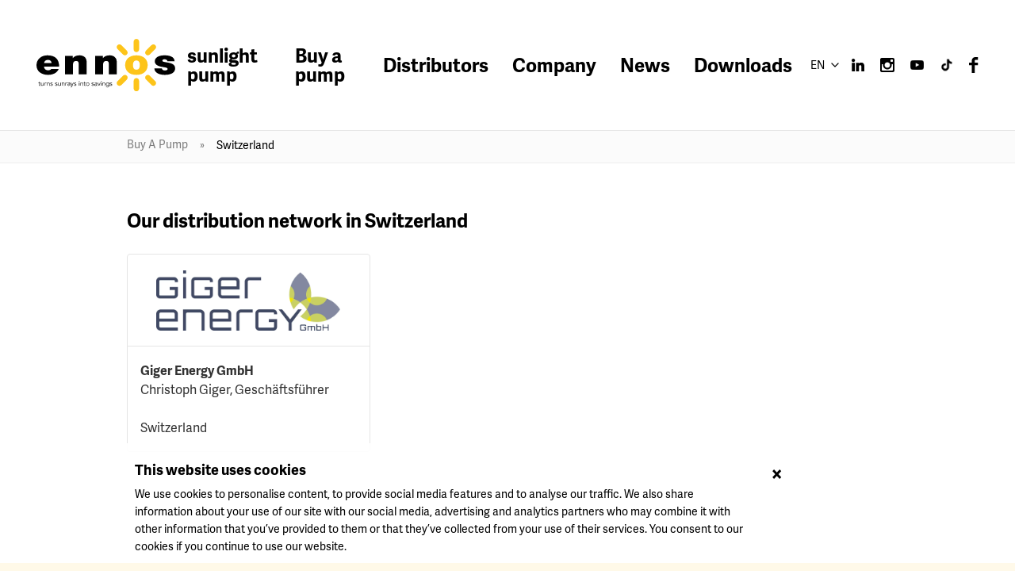

--- FILE ---
content_type: text/html; charset=UTF-8
request_url: https://ennos.ch/region/switzerland/
body_size: 13671
content:
<!DOCTYPE html>
<!--[if IE 8]> <html class="no-js lt-ie9" lang="en-US" prefix="og: https://ogp.me/ns#"> <![endif]-->
<!--[if gt IE 8]><!--> <html class="no-js" lang="en-US" prefix="og: https://ogp.me/ns#"> <!--<![endif]-->
<head>
<meta charset="UTF-8">
<meta http-equiv="X-UA-Compatible" content="IE=edge">
<meta http-equiv="cleartype" content="on">
<meta name="viewport" content="width=device-width, initial-scale=1" />

<!-- Search Engine Optimization by Rank Math - https://rankmath.com/ -->
<title>Switzerland Archives &ndash; ennos</title>
<meta name="robots" content="index, follow, max-snippet:-1, max-video-preview:-1, max-image-preview:large"/>
<link rel="canonical" href="https://ennos.ch/region/switzerland/" />
<meta property="og:locale" content="en_US" />
<meta property="og:type" content="article" />
<meta property="og:title" content="Switzerland Archives &ndash; ennos" />
<meta property="og:url" content="https://ennos.ch/region/switzerland/" />
<meta property="og:site_name" content="ennos" />
<meta name="twitter:card" content="summary_large_image" />
<meta name="twitter:title" content="Switzerland Archives &ndash; ennos" />
<meta name="twitter:label1" content="Distributors" />
<meta name="twitter:data1" content="1" />
<script type="application/ld+json" class="rank-math-schema">{"@context":"https://schema.org","@graph":[{"@type":"Organization","@id":"https://ennos.ch/#organization","name":"ennos","url":"https://ennos.ch","logo":{"@type":"ImageObject","@id":"https://ennos.ch/#logo","url":"https://ennos.ch/wp-content/uploads/2020/04/ennos-logo.png","contentUrl":"https://ennos.ch/wp-content/uploads/2020/04/ennos-logo.png","caption":"ennos","inLanguage":"en-US","width":"348","height":"158"}},{"@type":"WebSite","@id":"https://ennos.ch/#website","url":"https://ennos.ch","name":"ennos","publisher":{"@id":"https://ennos.ch/#organization"},"inLanguage":"en-US"},{"@type":"CollectionPage","@id":"https://ennos.ch/region/switzerland/#webpage","url":"https://ennos.ch/region/switzerland/","name":"Switzerland Archives &ndash; ennos","isPartOf":{"@id":"https://ennos.ch/#website"},"inLanguage":"en-US"}]}</script>
<!-- /Rank Math WordPress SEO plugin -->

<link rel='dns-prefetch' href='//ajax.googleapis.com' />
<link rel='dns-prefetch' href='//universal-ie6-css.googlecode.com' />
<style id='wp-img-auto-sizes-contain-inline-css' type='text/css'>img:is([sizes=auto i],[sizes^="auto," i]){contain-intrinsic-size:3000px 1500px}</style>
<link rel='stylesheet' id='tsvg-block-css-css' href='https://ennos.ch/wp-content/cache/asset-cleanup/css/item/gallery-videos__admin__css__tsvg-block-css-v3462c6ce9a5865dc2d557ff103efecdf8aca89b8.css' type='text/css' media='all' />
<link rel='stylesheet' id='wp-block-library-css' href='https://ennos.ch/wp-includes/css/dist/block-library/style.min.css?ver=6.9' type='text/css' media='all' />

<style id='classic-theme-styles-inline-css' type='text/css'>/*! This file is auto-generated */
.wp-block-button__link{color:#fff;background-color:#32373c;border-radius:9999px;box-shadow:none;text-decoration:none;padding:calc(.667em + 2px) calc(1.333em + 2px);font-size:1.125em}.wp-block-file__button{background:#32373c;color:#fff;text-decoration:none}</style>
<link rel='stylesheet' id='axss-styles-css' href='https://ennos.ch/wp-content/plugins/ax-social-stream/public/css/styles.min.css?ver=3.11.1' type='text/css' media='all' />
<link rel='stylesheet' id='contact-form-7-css' href='https://ennos.ch/wp-content/cache/asset-cleanup/css/item/contact-form-7__includes__css__styles-css-v1d69c0b5b03ace9804daf4ba4e10515e0122fd8d.css' type='text/css' media='all' />
<link rel='stylesheet' id='tsvg-fonts-css' href='https://ennos.ch/wp-content/cache/asset-cleanup/css/item/gallery-videos__public__css__tsvg-fonts-css-vfb44db89597e13c4c5ed1db0c08c20bb5c6e1356.css' type='text/css' media='all' />
<link rel='stylesheet' id='mailchimp_campaigns_manager_metaboxes-css' href='https://ennos.ch/wp-content/cache/asset-cleanup/css/item/olalaweb-mailchimp-campaign-manager__css__mailchimp_campaigns_manager_metaboxes-css-v5be2b2638571605c2ef29b01ecc1136a5865d2a8.css' type='text/css' media='all' />
<link rel='stylesheet' id='mailchimp_campaigns_manager_admin-css' href='https://ennos.ch/wp-content/cache/asset-cleanup/css/item/olalaweb-mailchimp-campaign-manager__css__mailchimp_campaigns_manager_admin-css-vb84109a406fe88ef421b28c84202a8d30a4ae0ad.css' type='text/css' media='all' />
<link rel='stylesheet' id='mailchimp_campaigns_manager_list-css' href='https://ennos.ch/wp-content/cache/asset-cleanup/css/item/olalaweb-mailchimp-campaign-manager__css__mailchimp_campaigns_manager_list-css-vd73c13f12a5d397886b899ae7ce9d4b321f25bbc.css' type='text/css' media='all' />
<link rel='stylesheet' id='wpml-legacy-dropdown-click-0-css' href='https://ennos.ch/wp-content/plugins/sitepress-multilingual-cms/templates/language-switchers/legacy-dropdown-click/style.min.css?ver=1' type='text/css' media='all' />
<style id='wpml-legacy-dropdown-click-0-inline-css' type='text/css'>.wpml-ls-statics-shortcode_actions{background-color:#eee}.wpml-ls-statics-shortcode_actions,.wpml-ls-statics-shortcode_actions .wpml-ls-sub-menu,.wpml-ls-statics-shortcode_actions a{border-color:#cdcdcd}.wpml-ls-statics-shortcode_actions a,.wpml-ls-statics-shortcode_actions .wpml-ls-sub-menu a,.wpml-ls-statics-shortcode_actions .wpml-ls-sub-menu a:link,.wpml-ls-statics-shortcode_actions li:not(.wpml-ls-current-language) .wpml-ls-link,.wpml-ls-statics-shortcode_actions li:not(.wpml-ls-current-language) .wpml-ls-link:link{color:#444;background-color:#fff}.wpml-ls-statics-shortcode_actions .wpml-ls-sub-menu a:hover,.wpml-ls-statics-shortcode_actions .wpml-ls-sub-menu a:focus,.wpml-ls-statics-shortcode_actions .wpml-ls-sub-menu a:link:hover,.wpml-ls-statics-shortcode_actions .wpml-ls-sub-menu a:link:focus{color:#000;background-color:#eee}.wpml-ls-statics-shortcode_actions .wpml-ls-current-language>a{color:#444;background-color:#fff}.wpml-ls-statics-shortcode_actions .wpml-ls-current-language:hover>a,.wpml-ls-statics-shortcode_actions .wpml-ls-current-language>a:focus{color:#000;background-color:#eee}</style>
<!--[if !IE]> -->
<link rel='stylesheet' id='bfg-css' href='https://ennos.ch/wp-content/cache/asset-cleanup/css/item/yetipress__css__style-css-v669a11c5ed1a70791113edb2b3082d4ff8166dde.css' type='text/css' media='all' />
<!-- <![endif]-->
<!--[if gte IE 8]>
<link rel='stylesheet' id='bfg-css' href='https://ennos.ch/wp-content/cache/asset-cleanup/css/item/yetipress__css__style-css-v669a11c5ed1a70791113edb2b3082d4ff8166dde.css' type='text/css' media='all' />
<![endif]-->
<!--[if lt IE 8]>
<link rel='stylesheet' id='bfg-ie-universal-css' href='//universal-ie6-css.googlecode.com/files/ie6.1.1.css' type='text/css' media='all' />
<![endif]-->
<link rel='stylesheet' id='weiss_newsletter_popup_style-css' href='https://ennos.ch/wp-content/cache/asset-cleanup/css/item/weiss-newsletter-popup__css__style-css-v38df411171dc0a7f6b4b6667f01f30991892ea9b.css' type='text/css' media='all' />
<!--n2css--><!--n2js--><script type="text/javascript" src="//ajax.googleapis.com/ajax/libs/jquery/1/jquery.min.js?ver=6.9" id="jquery-js"></script>
<script>window.jQuery||document.write('<script src="https://ennos.ch/wp-includes/js/jquery.min.js"><\/script>')</script>
<script type="text/javascript" src="https://ennos.ch/wp-content/plugins/sitepress-multilingual-cms/templates/language-switchers/legacy-dropdown-click/script.min.js?ver=1" id="wpml-legacy-dropdown-click-0-js"></script>
<script src="https://use.typekit.net/amx0dhd.js"></script>
<script>try{Typekit.load({async:!0})}catch(e){}</script><script type="text/javascript" id="google_gtagjs" src="https://www.googletagmanager.com/gtag/js?id=G-3549B3VV2B" async="async"></script>
<script type="text/javascript" id="google_gtagjs-inline">
/* <![CDATA[ */
window.dataLayer = window.dataLayer || [];function gtag(){dataLayer.push(arguments);}gtag('js', new Date());gtag('config', 'G-3549B3VV2B', {} );
/* ]]> */
</script>
<link rel="icon" href="https://ennos.ch/wp-content/uploads/2020/04/cropped-favicon-150x150.png" sizes="32x32" />
<link rel="icon" href="https://ennos.ch/wp-content/uploads/2020/04/cropped-favicon-300x300.png" sizes="192x192" />
<link rel="apple-touch-icon" href="https://ennos.ch/wp-content/uploads/2020/04/cropped-favicon-300x300.png" />
<meta name="msapplication-TileImage" content="https://ennos.ch/wp-content/uploads/2020/04/cropped-favicon-300x300.png" />
</head>
<body class="archive tax-region term-switzerland term-113 wp-theme-genesis wp-child-theme-yetipress fl-builder-2-9-4-2 fl-no-js full-width-content genesis-breadcrumbs-hidden genesis-footer-widgets-visible"><div class="site-container">
<div class="off-canvas-wrapper">
	<div class="off-canvas-wrapper-inner" data-off-canvas-wrapper>

		<div class="title-bar" data-responsive-toggle="widemenu" data-hide-for="large">
			<a href="/"><img src="https://ennos.ch/wp-content/themes/yetipress/images/img_logo.png"></a>
			<button class="menu-icon" type="button" data-open="offCanvasRight"></button>
		</div>

		<div class="off-canvas position-right" id="offCanvasRight" data-off-canvas data-position="right">
			<nav class="nav-primary" aria-label="Main"><div class="wrap"><ul id="menu-main-menu" class="menu genesis-nav-menu menu-primary"><li id="menu-item-1270" class="menu-item menu-item-type-custom menu-item-object-custom menu-item-has-children menu-item-1270"><a href="#"><span >sunlight pump</span></a>
<ul class="sub-menu">
	<li id="menu-item-36" class="menu-item menu-item-type-post_type menu-item-object-page menu-item-36"><a href="https://ennos.ch/sunlight-pump-0-5hp/"><span >0.5 HP sunlight pump</span></a></li>
	<li id="menu-item-6220" class="menu-item menu-item-type-post_type menu-item-object-page menu-item-6220"><a href="https://ennos.ch/sunlight-pump-1-5hp/"><span >1.5 HP sunlight pump</span></a></li>
	<li id="menu-item-4699" class="menu-item menu-item-type-post_type menu-item-object-page menu-item-4699"><a href="https://ennos.ch/sunlight-pump-2hp/"><span >2 HP sunlight pump</span></a></li>
	<li id="menu-item-1042" class="menu-item menu-item-type-post_type menu-item-object-page menu-item-1042"><a href="https://ennos.ch/applications/"><span >Applications</span></a></li>
	<li id="menu-item-3101" class="menu-item menu-item-type-post_type menu-item-object-page menu-item-3101"><a href="https://ennos.ch/complete-solution/"><span >Complete solutions</span></a></li>
</ul>
</li>
<li id="menu-item-32" class="menu-item menu-item-type-post_type menu-item-object-page menu-item-32"><a href="https://ennos.ch/buy-a-pump/"><span >Buy a pump</span></a></li>
<li id="menu-item-1283" class="menu-item menu-item-type-custom menu-item-object-custom menu-item-has-children menu-item-1283"><a href="#"><span >Distributors</span></a>
<ul class="sub-menu">
	<li id="menu-item-1284" class="menu-item menu-item-type-post_type menu-item-object-page menu-item-1284"><a href="https://ennos.ch/i-am-a-distributor/"><span >I am a distributor</span></a></li>
	<li id="menu-item-1285" class="menu-item menu-item-type-post_type menu-item-object-page menu-item-1285"><a href="https://ennos.ch/i-want-to-become-a-distrubutor/"><span >I want to become a distributor</span></a></li>
</ul>
</li>
<li id="menu-item-1519" class="menu-item menu-item-type-post_type menu-item-object-page menu-item-1519"><a href="https://ennos.ch/company/"><span >Company</span></a></li>
<li id="menu-item-651" class="menu-item menu-item-type-custom menu-item-object-custom menu-item-has-children menu-item-651"><a href="#"><span >News</span></a>
<ul class="sub-menu">
	<li id="menu-item-1315" class="menu-item menu-item-type-taxonomy menu-item-object-category menu-item-1315"><a href="https://ennos.ch/category/articles/"><span >Articles</span></a></li>
	<li id="menu-item-1375" class="menu-item menu-item-type-post_type_archive menu-item-object-newsletter menu-item-1375"><a href="https://ennos.ch/newsletter/"><span >Newsletter archive</span></a></li>
	<li id="menu-item-4663" class="menu-item menu-item-type-post_type menu-item-object-page menu-item-4663"><a href="https://ennos.ch/gallery/"><span >Photo and video gallery</span></a></li>
</ul>
</li>
<li id="menu-item-6594" class="menu-item menu-item-type-post_type menu-item-object-page menu-item-6594"><a href="https://ennos.ch/downloads/"><span >Downloads</span></a></li>
</ul></div></nav>			
<div class="wpml-ls-statics-shortcode_actions wpml-ls wpml-ls-legacy-dropdown-click js-wpml-ls-legacy-dropdown-click" id="lang_sel_click">
	<ul role="menu">

		<li class="wpml-ls-slot-shortcode_actions wpml-ls-item wpml-ls-item-en wpml-ls-current-language wpml-ls-first-item wpml-ls-item-legacy-dropdown-click" role="none">

			<a href="#" class="js-wpml-ls-item-toggle wpml-ls-item-toggle lang_sel_sel icl-en" role="menuitem" title="Switch to EN(EN)">
                <span class="wpml-ls-native icl_lang_sel_native" role="menuitem">EN</span></a>

			<ul class="js-wpml-ls-sub-menu wpml-ls-sub-menu" role="menu">
				
					<li class="icl-fr wpml-ls-slot-shortcode_actions wpml-ls-item wpml-ls-item-fr" role="none">
						<a href="https://ennos.ch/fr/" class="wpml-ls-link" role="menuitem" aria-label="Switch to FR(FR)" title="Switch to FR(FR)">
                            <span class="wpml-ls-native icl_lang_sel_native" lang="fr">FR</span></a>
					</li>

				
					<li class="icl-es wpml-ls-slot-shortcode_actions wpml-ls-item wpml-ls-item-es wpml-ls-last-item" role="none">
						<a href="https://ennos.ch/es/" class="wpml-ls-link" role="menuitem" aria-label="Switch to ES(ES)" title="Switch to ES(ES)">
                            <span class="wpml-ls-native icl_lang_sel_native" lang="es">ES</span></a>
					</li>

							</ul>

		</li>

	</ul>
</div>
		</div>

		<div class="off-canvas-content" data-off-canvas-content>
<header class="site-header"><div class="wrap"><div class="title-area"><a href="https://ennos.ch" aria-label="ennos"><svg width="175" height="67" viewBox="0 0 175 67" xmlns="http://www.w3.org/2000/svg"><g fill="none" fill-rule="evenodd"><path d="m19.028 30.458c0-2.169-1.808-3.931-4.368-3.931-2.962 0-4.67 1.4-5.121 3.93h9.489zm-9.54 4.654c.252 2.666 1.959 4.564 5.072 4.564 1.606 0 3.363-.543 4.166-1.672h9.288c-2.008 5.06-7.48 7.41-13.404 7.41-8.334 0-14.61-4.428-14.61-12.245 0-6.823 5.523-12.38 13.756-12.38 10.342 0 14.81 5.196 14.81 14.323h-19.076zm26.625-13.736h9.59v2.982h.1c1.858-2.35 4.519-3.57 8.485-3.57 4.669 0 8.936 2.576 8.936 7.953v16.086h-9.94v-12.29c0-2.711-.352-4.61-3.264-4.61-1.707 0-3.966.769-3.966 4.519v12.38h-9.94v-23.45m37.984 0h9.59v2.982h.1c1.857-2.35 4.518-3.57 8.484-3.57 4.67 0 8.936 2.576 8.936 7.953v16.086h-9.94v-12.29c0-2.711-.352-4.61-3.264-4.61-1.707 0-3.966.769-3.966 4.519v12.38h-9.94zm91.052 6.823c-.05-.768-.502-1.356-1.154-1.762-.603-.452-1.406-.678-2.21-.678-1.405 0-3.012.27-3.012 1.807 0 .678.603.994 1.155 1.22 1.657.633 5.422.813 8.736 1.807 3.313.95 6.225 2.712 6.225 6.552 0 6.507-6.928 8.27-13.254 8.27-6.125 0-12.852-2.215-13.003-8.27h9.489c.05.814.452 1.492 1.205 2.079.502.406 1.456.677 2.66.677 1.306 0 3.364-.451 3.364-1.807 0-1.355-.853-1.762-5.472-2.485-7.581-1.175-10.644-3.344-10.644-7.365 0-5.92 7.08-7.456 12.3-7.456 5.624 0 12.401 1.401 12.652 7.41h-9.037" fill="#000"/><path d="m126.011 27.295c-3.765 0-4.267 3.298-4.267 5.783 0 2.486.502 5.83 4.267 5.83 3.766 0 4.268-3.344 4.268-5.83 0-2.485-.502-5.783-4.268-5.783m0 18.119c-9.79 0-14.207-5.829-14.207-12.336 0-6.506 4.417-12.29 14.207-12.29s14.209 5.784 14.209 12.29c0 6.507-4.418 12.336-14.209 12.336m0-45.349c1.89 0 3.422 1.531 3.422 3.42v9.815c0 1.89-1.532 3.42-3.422 3.42-1.889 0-3.42-1.53-3.42-3.42v-9.814c0-1.89 1.531-3.421 3.42-3.421" fill="#fdc41a"/><path d="m149.835 7.971c1.336 1.336 1.336 3.502 0 4.838l-6.94 6.939c-1.335 1.336-3.501 1.336-4.837 0s-1.336-3.502 0-4.838l6.939-6.939c1.336-1.336 3.501-1.336 4.838 0m-47.648 0c1.336-1.336 3.503-1.336 4.839 0l6.938 6.939c1.336 1.336 1.336 3.502 0 4.838s-3.502 1.336-4.838 0l-6.939-6.939c-1.336-1.336-1.336-3.502 0-4.838m23.824 58.167c-1.89 0-3.421-1.532-3.421-3.421v-9.813c0-1.89 1.532-3.421 3.421-3.421 1.89 0 3.421 1.531 3.421 3.42v9.814c0 1.89-1.531 3.42-3.42 3.42m-23.825-7.906c-1.336-1.336-1.336-3.502 0-4.838l6.94-6.939c1.335-1.336 3.501-1.336 4.837 0 1.336 1.337 1.336 3.503 0 4.839l-6.938 6.938c-1.336 1.337-3.503 1.337-4.839 0m47.648 0c-1.337 1.337-3.502 1.337-4.838 0l-6.94-6.938c-1.335-1.336-1.335-3.502 0-4.839 1.337-1.336 3.503-1.336 4.839 0l6.939 6.94c1.336 1.335 1.336 3.501 0 4.837" fill="#fdc41a"/><path d="m4.85 55.678h-1.14v2.331c0 .147.014.266.042.36.028.092.067.164.118.214.05.051.111.087.182.106.07.02.147.03.232.03.095 0 .194-.014.296-.043.101-.028.194-.064.278-.11l.026.516c-.209.096-.46.144-.752.144-.107 0-.219-.014-.334-.042-.115-.029-.221-.082-.317-.161s-.174-.186-.236-.321-.093-.313-.093-.532v-2.492h-.836v-.507h.836v-1.116h.557v1.116h1.141zm3.575 3.446c-.011-.107-.018-.212-.021-.317-.003-.104-.004-.21-.004-.316h-.017c-.062.107-.141.205-.237.295s-.202.168-.32.233c-.119.065-.245.115-.377.152-.132.036-.263.055-.393.055-.506 0-.881-.134-1.123-.401-.242-.268-.364-.65-.364-1.145v-2.51h.558v2.189c0 .22.017.414.05.582.034.17.092.312.174.427.082.116.191.203.33.262.137.06.31.089.52.089.027 0 .106-.011.236-.034.129-.022.266-.084.41-.186.143-.101.271-.253.384-.456.112-.203.169-.484.169-.845v-2.027h.557v3.083c0 .107.004.242.013.406.008.163.018.318.03.464zm1.833-2.72c0-.174-.004-.352-.012-.532-.009-.18-.016-.414-.022-.701h.55v.735h.016c.04-.107.096-.21.17-.309.072-.098.161-.187.266-.266.104-.079.225-.142.363-.19s.294-.072.469-.072c.157 0 .296.017.414.05l-.11.55c-.073-.028-.18-.042-.321-.042-.214 0-.397.04-.55.122-.151.082-.278.186-.38.313-.101.127-.176.263-.224.41-.047.146-.071.287-.071.422v2.23h-.558zm3.464-1.234c.011.108.018.213.02.317.004.105.005.21.005.317h.017c.062-.107.14-.205.237-.296.095-.09.202-.167.32-.232.119-.065.244-.115.377-.152.132-.037.263-.055.393-.055.506 0 .881.134 1.123.401.242.268.363.65.363 1.145v2.51h-.557v-2.189c0-.439-.076-.776-.228-1.01-.152-.233-.434-.35-.845-.35-.028 0-.107.011-.237.034-.13.022-.266.084-.41.186-.143.101-.271.253-.384.456-.112.203-.169.484-.169.845v2.027h-.557v-3.083c0-.107-.004-.242-.013-.406-.008-.163-.018-.318-.03-.464h.575m6.149.937c-.084-.163-.197-.292-.338-.388-.14-.096-.312-.144-.515-.144-.096 0-.193.011-.292.034-.098.022-.187.058-.266.105-.078.048-.142.109-.19.182s-.071.163-.071.27c0 .186.064.322.194.406s.324.158.583.22l.566.135c.276.062.505.187.688.376s.275.424.275.705c0 .214-.044.399-.131.553-.087.155-.203.282-.346.38-.144.1-.309.171-.495.216-.185.045-.374.068-.566.068-.304 0-.587-.058-.849-.173-.261-.116-.485-.314-.671-.596l.481-.33c.113.18.255.324.427.431s.376.16.612.16c.113 0 .226-.012.338-.037.113-.026.213-.065.3-.119.087-.053.158-.122.212-.207.053-.084.08-.183.08-.295 0-.197-.073-.34-.22-.427s-.324-.156-.532-.207l-.54-.127c-.069-.016-.16-.044-.275-.084-.116-.04-.229-.099-.339-.177-.11-.08-.204-.182-.282-.309-.08-.127-.119-.283-.119-.469 0-.202.041-.38.123-.532.081-.152.191-.276.33-.372.137-.095.294-.167.468-.215.175-.048.355-.072.54-.072.277 0 .533.054.77.16.236.108.42.29.549.55l-.499.33m5.949-.001c-.086-.163-.198-.292-.339-.388-.14-.096-.313-.144-.515-.144-.096 0-.193.011-.292.034-.098.022-.187.058-.266.105-.079.048-.142.109-.19.182s-.072.163-.072.27c0 .186.065.322.195.406s.323.158.583.22l.566.135c.275.062.505.187.688.376s.275.424.275.705c0 .214-.044.399-.131.553-.088.155-.203.282-.347.38-.143.1-.308.171-.494.216s-.374.068-.566.068c-.304 0-.587-.058-.849-.173-.262-.116-.486-.314-.672-.596l.482-.33c.113.18.255.324.427.431.171.107.375.16.612.16.113 0 .225-.012.338-.037.113-.026.213-.065.3-.119.087-.053.158-.122.211-.207.054-.084.08-.183.08-.295 0-.197-.073-.34-.22-.427-.146-.087-.323-.156-.531-.207l-.541-.127c-.068-.016-.16-.044-.275-.084s-.228-.099-.338-.177c-.11-.08-.204-.182-.283-.309s-.118-.283-.118-.469c0-.202.04-.38.122-.532s.192-.276.33-.372c.138-.095.294-.167.469-.215.174-.048.355-.072.54-.072.277 0 .533.054.77.16.236.108.419.29.548.55l-.498.33m4.319 3.015c-.011-.107-.018-.212-.021-.317-.003-.104-.004-.21-.004-.316h-.017c-.062.107-.141.205-.237.295s-.203.168-.32.233c-.12.065-.245.115-.377.152-.132.036-.263.055-.393.055-.507 0-.881-.134-1.123-.401-.243-.268-.364-.65-.364-1.145v-2.51h.558v2.189c0 .22.017.414.05.582.034.17.092.312.174.427.081.116.191.203.33.262.137.06.31.089.519.089.028 0 .107-.011.236-.034.13-.022.266-.084.41-.186.144-.101.272-.253.385-.456.112-.203.169-.484.169-.845v-2.027h.557v3.083c0 .107.004.242.013.406.008.163.018.318.03.464zm2.296-3.954c.011.108.018.213.021.317.003.105.004.21.004.317h.017c.062-.107.141-.205.237-.296.096-.09.202-.167.32-.232.12-.065.244-.115.377-.152.132-.037.263-.055.393-.055.507 0 .881.134 1.123.401.242.268.363.65.363 1.145v2.51h-.557v-2.189c0-.439-.076-.776-.228-1.01-.152-.233-.434-.35-.845-.35-.028 0-.107.011-.236.034-.13.022-.267.084-.41.186-.144.101-.272.253-.385.456s-.169.484-.169.845v2.027h-.557v-3.083c0-.107-.004-.242-.013-.406-.008-.163-.018-.318-.03-.464h.575m4.094 1.233c0-.174-.004-.352-.012-.532-.009-.18-.016-.414-.022-.701h.55v.735h.016c.04-.107.096-.21.17-.309.073-.098.161-.187.266-.266.104-.079.225-.142.363-.19s.294-.072.469-.072c.157 0 .296.017.414.05l-.11.55c-.073-.028-.18-.042-.321-.042-.214 0-.397.04-.55.122-.151.082-.278.186-.38.313-.1.127-.176.263-.224.41-.047.146-.071.287-.071.422v2.23h-.558zm5.049.752c-.141 0-.317.007-.528.021s-.414.048-.609.101c-.194.054-.36.137-.498.25-.138.112-.207.267-.207.464 0 .13.027.241.08.334.054.093.126.169.216.228.09.06.19.101.3.127.11.025.22.038.333.038.203 0 .379-.034.528-.101.15-.068.275-.16.376-.275.102-.115.176-.25.224-.406.048-.154.072-.32.072-.494v-.287zm.287-.456v-.102c0-.681-.338-1.022-1.014-1.022-.462 0-.865.155-1.208.465l-.338-.397c.372-.383.93-.575 1.673-.575.191 0 .376.028.553.085.177.056.331.142.46.257.13.116.234.261.313.435.079.175.118.384.118.625v1.766c0 .152.007.312.022.478.014.166.03.302.046.41h-.54c-.018-.096-.03-.2-.039-.313-.008-.113-.012-.223-.012-.33h-.017c-.164.265-.357.455-.58.57-.222.116-.493.174-.814.174-.175 0-.344-.024-.507-.072-.164-.048-.309-.121-.435-.22-.127-.098-.228-.22-.304-.363-.076-.144-.114-.311-.114-.503 0-.32.083-.573.249-.756s.374-.32.625-.41c.25-.09.518-.146.803-.168.284-.023.545-.034.781-.034zm3.095 1.74 1.208-3.27h.675l-1.977 4.985c-.118.304-.268.546-.451.726-.184.18-.447.271-.79.271-.085 0-.17-.003-.258-.008-.087-.006-.173-.023-.258-.051l.06-.54c.118.061.258.092.422.092.197 0 .352-.062.465-.186.112-.124.21-.298.295-.524l.288-.76-1.623-4.004h.701l1.243 3.27m4.639-2.333c-.084-.163-.197-.292-.338-.388-.14-.096-.312-.144-.515-.144-.096 0-.193.011-.292.034-.098.022-.187.058-.265.105-.08.048-.143.109-.19.182-.049.073-.073.163-.073.27 0 .186.065.322.195.406s.323.158.583.22l.566.135c.276.062.505.187.688.376s.275.424.275.705c0 .214-.044.399-.131.553-.087.155-.203.282-.346.38-.144.1-.309.171-.495.216-.185.045-.374.068-.566.068-.304 0-.587-.058-.849-.173-.262-.116-.486-.314-.671-.596l.481-.33c.113.18.255.324.427.431.171.107.376.16.612.16.113 0 .225-.012.338-.037.113-.026.213-.065.3-.119.087-.053.158-.122.211-.207.054-.084.08-.183.08-.295 0-.197-.073-.34-.22-.427-.146-.087-.323-.156-.531-.207l-.541-.127c-.068-.016-.16-.044-.275-.084s-.228-.099-.338-.177c-.11-.08-.204-.182-.283-.309s-.118-.283-.118-.469c0-.202.04-.38.123-.532.081-.152.191-.276.329-.372.138-.095.294-.167.47-.215.173-.048.354-.072.54-.072.276 0 .532.054.768.16.237.108.42.29.55.55l-.499.33m4.009 3.015h.687v-3.953h-.687zm.844-5.474c0 .118-.053.215-.157.291s-.218.114-.343.114-.24-.038-.344-.114-.156-.173-.156-.291.052-.216.156-.292.219-.114.344-.114.24.038.343.114c.104.076.157.174.157.292zm1.509 1.52c.011.108.018.213.02.317.004.105.005.21.005.317h.017c.062-.107.14-.205.236-.296.096-.09.203-.167.322-.232.118-.065.243-.115.376-.152.132-.037.263-.055.392-.055.507 0 .882.134 1.124.401.242.268.363.65.363 1.145v2.51h-.557v-2.189c0-.439-.076-.776-.228-1.01-.153-.233-.434-.35-.845-.35-.029 0-.107.011-.237.034-.13.022-.266.084-.41.186-.143.101-.272.253-.384.456-.113.203-.169.484-.169.845v2.027h-.558v-3.083c0-.107-.004-.242-.012-.406-.009-.163-.018-.318-.03-.464h.575m6.024.507h-1.141v2.331c0 .147.014.266.042.36.028.092.068.164.118.214.051.051.112.087.182.106.07.02.148.03.232.03.096 0 .195-.014.296-.043.102-.028.195-.064.279-.11l.025.516c-.208.096-.459.144-.752.144-.107 0-.218-.014-.333-.042-.116-.029-.221-.082-.317-.161s-.175-.186-.237-.321-.093-.313-.093-.532v-2.492h-.836v-.507h.836v-1.116h.558v1.116h1.14v.507m4.003 1.47c0-.22-.035-.426-.106-.617-.07-.192-.17-.358-.3-.499-.13-.14-.285-.252-.468-.333-.184-.082-.39-.123-.621-.123s-.438.04-.622.123c-.182.081-.337.193-.464.333-.127.141-.225.307-.296.499-.07.191-.105.397-.105.617s.035.425.105.616c.07.192.17.358.296.498.127.141.282.253.464.334.184.082.39.123.622.123.23 0 .437-.041.62-.123.184-.081.34-.193.47-.334.129-.14.229-.306.3-.498.07-.191.105-.397.105-.616zm.608 0c0 .298-.052.574-.156.827-.105.254-.25.474-.435.66-.186.185-.407.33-.663.434-.257.105-.54.157-.85.157-.304 0-.584-.052-.84-.157-.256-.104-.477-.249-.663-.435-.186-.185-.331-.405-.435-.659-.105-.253-.157-.529-.157-.827 0-.299.052-.575.157-.828.104-.254.25-.474.435-.66.186-.185.407-.33.663-.435.256-.104.536-.156.84-.156.31 0 .593.052.85.156.256.105.477.25.663.436.186.185.33.405.435.659.104.253.156.53.156.828zm5.205-1.04c-.085-.163-.198-.292-.338-.388-.141-.096-.313-.144-.516-.144-.096 0-.193.011-.291.034-.099.022-.187.058-.266.105-.08.048-.143.109-.19.182-.048.073-.072.163-.072.27 0 .186.064.322.194.406s.324.158.583.22l.566.135c.276.062.505.187.688.376s.275.424.275.705c0 .214-.044.399-.13.553-.088.155-.204.282-.347.38-.144.1-.309.171-.494.216-.186.045-.375.068-.566.068-.305 0-.588-.058-.85-.173-.262-.116-.485-.314-.671-.596l.481-.33c.113.18.255.324.427.431s.376.16.613.16c.112 0 .225-.012.337-.037.113-.026.213-.065.3-.119.088-.053.158-.122.212-.207.053-.084.08-.183.08-.295 0-.197-.073-.34-.22-.427-.146-.087-.324-.156-.532-.207l-.54-.127c-.068-.016-.16-.044-.275-.084-.116-.04-.229-.099-.338-.177-.11-.08-.205-.182-.283-.309-.08-.127-.119-.283-.119-.469 0-.202.041-.38.123-.532s.192-.276.33-.372c.137-.095.294-.167.468-.215.175-.048.355-.072.541-.072.276 0 .532.054.769.16.236.108.42.29.549.55l-.498.33m3.675 1.047c-.141 0-.317.007-.528.021-.212.014-.414.048-.609.101-.194.054-.36.137-.498.25-.138.112-.207.267-.207.464 0 .13.027.241.08.334.054.093.125.169.215.228.09.06.19.101.3.127.11.025.222.038.334.038.203 0 .38-.034.528-.101.15-.068.275-.16.376-.275s.176-.25.224-.406c.048-.154.072-.32.072-.494v-.287zm.287-.456v-.102c0-.681-.338-1.022-1.014-1.022-.462 0-.864.155-1.208.465l-.338-.397c.372-.383.93-.575 1.673-.575.191 0 .376.028.553.085.178.056.33.142.46.257.13.116.234.261.313.435.079.175.119.384.119.625v1.766c0 .152.007.312.02.478.015.166.03.302.047.41h-.54c-.018-.096-.03-.2-.038-.313-.01-.113-.013-.223-.013-.33h-.017c-.164.265-.356.455-.579.57-.222.116-.494.174-.815.174-.175 0-.344-.024-.507-.072s-.308-.121-.435-.22c-.127-.098-.228-.22-.304-.363-.076-.144-.114-.311-.114-.503 0-.32.083-.573.25-.756.165-.183.373-.32.624-.41.25-.09.518-.146.803-.168.284-.023.544-.034.781-.034zm3.366 2.424h-.626l-1.605-3.953h.659l1.267 3.328h.017l1.259-3.328h.634zm2.319 0h.687v-3.953h-.687zm.843-5.474c0 .118-.052.215-.156.291s-.219.114-.344.114-.24-.038-.343-.114c-.104-.076-.157-.173-.157-.291s.053-.216.157-.292.218-.114.343-.114.24.038.344.114.156.174.156.292zm1.467 1.52c.011.108.018.213.021.317.003.105.005.21.005.317h.016c.062-.107.141-.205.237-.296.096-.09.203-.167.321-.232s.243-.115.376-.152c.132-.037.263-.055.393-.055.507 0 .881.134 1.123.401.242.268.363.65.363 1.145v2.51h-.557v-2.189c0-.439-.076-.776-.228-1.01-.152-.233-.434-.35-.845-.35-.028 0-.107.011-.236.034-.13.022-.267.084-.41.186-.144.101-.272.253-.384.456-.113.203-.17.484-.17.845v2.027h-.557v-3.083c0-.107-.004-.242-.013-.406-.008-.163-.018-.318-.03-.464h.575m4.402 1.926c0 .208.038.404.114.587s.18.344.313.481c.132.138.287.248.464.33.178.081.37.123.579.123.203 0 .395-.037.579-.11.183-.073.345-.176.485-.309.141-.132.25-.291.326-.477s.11-.394.105-.625c0-.209-.034-.404-.101-.587-.068-.183-.166-.344-.296-.482s-.287-.248-.473-.33c-.186-.081-.394-.122-.625-.122-.209 0-.401.04-.579.123-.177.081-.332.191-.464.329-.133.138-.237.299-.313.482s-.114.378-.114.587zm-.101 2.822c.163.22.375.395.637.527.262.133.554.2.875.2.281 0 .52-.042.718-.123.197-.082.356-.193.477-.334s.208-.306.262-.494c.053-.19.08-.39.08-.605v-.709h-.017c-.18.27-.4.462-.658.574-.26.113-.533.17-.82.17s-.557-.051-.807-.153c-.25-.101-.469-.24-.655-.418-.186-.177-.332-.39-.439-.638s-.16-.515-.16-.802c0-.288.05-.555.152-.803.101-.248.24-.465.418-.65.177-.186.388-.331.633-.436.245-.104.514-.156.807-.156.118 0 .244.012.376.034.133.022.265.062.397.118.133.057.263.134.393.233.13.098.25.224.363.375h.017v-.658h.558v3.92c0 .213-.027.442-.08.684-.054.242-.158.465-.313.667-.155.203-.37.372-.646.507s-.637.203-1.081.203c-.395 0-.747-.065-1.057-.194-.31-.13-.59-.33-.844-.6l.414-.44zm6.733-3.811c-.085-.163-.198-.292-.338-.388-.141-.096-.313-.144-.516-.144-.095 0-.193.011-.291.034-.099.022-.187.058-.266.105-.08.048-.142.109-.19.182s-.072.163-.072.27c0 .186.065.322.194.406.13.084.324.158.583.22l.566.135c.276.062.506.187.689.376s.274.424.274.705c0 .214-.044.399-.13.553-.088.155-.204.282-.347.38-.144.1-.308.171-.494.216s-.375.068-.566.068c-.304 0-.588-.058-.85-.173-.261-.116-.485-.314-.671-.596l.482-.33c.112.18.254.324.426.431s.376.16.613.16c.112 0 .225-.012.338-.037.112-.026.212-.065.3-.119.087-.053.157-.122.21-.207.054-.084.081-.183.081-.295 0-.197-.073-.34-.22-.427-.146-.087-.324-.156-.532-.207l-.54-.127c-.068-.016-.16-.044-.275-.084-.116-.04-.228-.099-.338-.177-.11-.08-.204-.182-.283-.309s-.118-.283-.118-.469c0-.202.04-.38.122-.532s.192-.276.33-.372c.138-.095.294-.167.468-.215.175-.048.355-.072.541-.072.276 0 .532.054.769.16.237.108.42.29.55.55l-.5.33" fill="#000"/></g></svg></a></div><div class="widget-area header-widget-area"><section id="icl_lang_sel_widget-1" class="widget widget_icl_lang_sel_widget"><div class="widget-wrap">
<div class="wpml-ls-sidebars-header-right wpml-ls wpml-ls-legacy-dropdown-click js-wpml-ls-legacy-dropdown-click" id="lang_sel_click">
	<ul role="menu">

		<li class="wpml-ls-slot-header-right wpml-ls-item wpml-ls-item-en wpml-ls-current-language wpml-ls-first-item wpml-ls-item-legacy-dropdown-click" role="none">

			<a href="#" class="js-wpml-ls-item-toggle wpml-ls-item-toggle lang_sel_sel icl-en" role="menuitem" title="Switch to EN">
                <span class="wpml-ls-native icl_lang_sel_native" role="menuitem">EN</span></a>

			<ul class="js-wpml-ls-sub-menu wpml-ls-sub-menu" role="menu">
				
					<li class="icl-fr wpml-ls-slot-header-right wpml-ls-item wpml-ls-item-fr" role="none">
						<a href="https://ennos.ch/fr/" class="wpml-ls-link" role="menuitem" aria-label="Switch to FR" title="Switch to FR">
                            <span class="wpml-ls-native icl_lang_sel_native" lang="fr">FR</span></a>
					</li>

				
					<li class="icl-es wpml-ls-slot-header-right wpml-ls-item wpml-ls-item-es wpml-ls-last-item" role="none">
						<a href="https://ennos.ch/es/" class="wpml-ls-link" role="menuitem" aria-label="Switch to ES" title="Switch to ES">
                            <span class="wpml-ls-native icl_lang_sel_native" lang="es">ES</span></a>
					</li>

							</ul>

		</li>

	</ul>
</div>
</div></section>
</div><nav class="nav-primary" aria-label="Main"><div class="wrap"><ul id="menu-main-menu-1" class="menu genesis-nav-menu menu-primary"><li class="menu-item menu-item-type-custom menu-item-object-custom menu-item-has-children menu-item-1270"><a href="#"><span >sunlight pump</span></a>
<ul class="sub-menu">
	<li class="menu-item menu-item-type-post_type menu-item-object-page menu-item-36"><a href="https://ennos.ch/sunlight-pump-0-5hp/"><span >0.5 HP sunlight pump</span></a></li>
	<li class="menu-item menu-item-type-post_type menu-item-object-page menu-item-6220"><a href="https://ennos.ch/sunlight-pump-1-5hp/"><span >1.5 HP sunlight pump</span></a></li>
	<li class="menu-item menu-item-type-post_type menu-item-object-page menu-item-4699"><a href="https://ennos.ch/sunlight-pump-2hp/"><span >2 HP sunlight pump</span></a></li>
	<li class="menu-item menu-item-type-post_type menu-item-object-page menu-item-1042"><a href="https://ennos.ch/applications/"><span >Applications</span></a></li>
	<li class="menu-item menu-item-type-post_type menu-item-object-page menu-item-3101"><a href="https://ennos.ch/complete-solution/"><span >Complete solutions</span></a></li>
</ul>
</li>
<li class="menu-item menu-item-type-post_type menu-item-object-page menu-item-32"><a href="https://ennos.ch/buy-a-pump/"><span >Buy a pump</span></a></li>
<li class="menu-item menu-item-type-custom menu-item-object-custom menu-item-has-children menu-item-1283"><a href="#"><span >Distributors</span></a>
<ul class="sub-menu">
	<li class="menu-item menu-item-type-post_type menu-item-object-page menu-item-1284"><a href="https://ennos.ch/i-am-a-distributor/"><span >I am a distributor</span></a></li>
	<li class="menu-item menu-item-type-post_type menu-item-object-page menu-item-1285"><a href="https://ennos.ch/i-want-to-become-a-distrubutor/"><span >I want to become a distributor</span></a></li>
</ul>
</li>
<li class="menu-item menu-item-type-post_type menu-item-object-page menu-item-1519"><a href="https://ennos.ch/company/"><span >Company</span></a></li>
<li class="menu-item menu-item-type-custom menu-item-object-custom menu-item-has-children menu-item-651"><a href="#"><span >News</span></a>
<ul class="sub-menu">
	<li class="menu-item menu-item-type-taxonomy menu-item-object-category menu-item-1315"><a href="https://ennos.ch/category/articles/"><span >Articles</span></a></li>
	<li class="menu-item menu-item-type-post_type_archive menu-item-object-newsletter menu-item-1375"><a href="https://ennos.ch/newsletter/"><span >Newsletter archive</span></a></li>
	<li class="menu-item menu-item-type-post_type menu-item-object-page menu-item-4663"><a href="https://ennos.ch/gallery/"><span >Photo and video gallery</span></a></li>
</ul>
</li>
<li class="menu-item menu-item-type-post_type menu-item-object-page menu-item-6594"><a href="https://ennos.ch/downloads/"><span >Downloads</span></a></li>
</ul></div></nav><div class="header-socials"><div class="widget widget_nav_menu"><div class="menu-socials-container"><ul id="menu-socials" class="menu"><li id="menu-item-5588" class="menu-item menu-item-type-custom menu-item-object-custom menu-item-5588"><a href="https://www.linkedin.com/company/11070016/"><span class="sr-only">linkedin</span><?xml version="1.0" standalone="no"?>
<!DOCTYPE svg PUBLIC "-//W3C//DTD SVG 1.0//EN" "http://www.w3.org/TR/2001/REC-SVG-20010904/DTD/svg10.dtd">
<svg xmlns="http://www.w3.org/2000/svg" xmlns:xlink="http://www.w3.org/1999/xlink" id="body_1" width="16" height="16">

<g transform="matrix(0.20000002 0 0 0.20000002 0 0)">
	<g transform="matrix(0.2580645 0 0 0.2580645 0 0)">
		<g>
            <path d="M72.16 99.73L9.927 99.73C 7.165 99.73 4.927 101.969 4.927 104.73L4.927 104.73L4.927 304.658C 4.927 307.41998 7.165 309.658 9.927 309.658L9.927 309.658L72.16 309.658C 74.922005 309.658 77.16 307.41998 77.16 304.658L77.16 304.658L77.16 104.73C 77.16 101.969 74.922 99.73 72.16 99.73z" stroke="none" fill="#000000" fill-rule="nonzero" />
            <path d="M41.066 0.341C 18.422 0.341 0 18.743 0 41.362C 0 63.991 18.422 82.4 41.066 82.4C 63.692 82.4 82.099 63.99 82.099 41.362003C 82.1 18.743 63.692 0.341 41.066 0.341z" stroke="none" fill="#000000" fill-rule="nonzero" />
            <path d="M230.454 94.761C 205.459 94.761 186.982 105.506004 175.775 117.715004L175.775 117.715004L175.775 104.73C 175.775 101.969 173.53699 99.73 170.775 99.73L170.775 99.73L111.175995 99.73C 108.413994 99.73 106.175995 101.969 106.175995 104.73L106.175995 104.73L106.175995 304.658C 106.175995 307.41998 108.413994 309.658 111.175995 309.658L111.175995 309.658L173.273 309.658C 176.03499 309.658 178.273 307.41998 178.273 304.658L178.273 304.658L178.273 205.73999C 178.273 172.40698 187.327 159.42099 210.56299 159.42099C 235.86899 159.42099 237.87999 180.23898 237.87999 207.45499L237.87999 207.45499L237.87999 304.659C 237.87999 307.421 240.118 309.659 242.87999 309.659L242.87999 309.659L305 309.659C 307.762 309.659 310 307.421 310 304.659L310 304.659L310 194.995C 310 145.43 300.549 94.761 230.454 94.761z" stroke="none" fill="#000000" fill-rule="nonzero" />
		</g>
	</g>
</g>
</svg></a></li>
<li id="menu-item-2683" class="menu-item menu-item-type-custom menu-item-object-custom menu-item-2683"><a target="_blank" href="https://www.instagram.com/sunlightpump/"><span class="sr-only">instagram</span><svg height="18" viewBox="0 0 18 18" width="18" xmlns="http://www.w3.org/2000/svg"><path d="m16 0h-14c-1.1 0-2 .9-2 2v14c0 1.102.9 2 2 2h14c1.1 0 2-.898 2-2v-14c0-1.1-.9-2-2-2zm-7.017 14.523c3.059 0 5.538-2.481 5.538-5.54 0-.337-.042-.664-.103-.984h1.582v7.217c0 .382-.31.69-.693.69h-12.614c-.384 0-.693-.308-.693-.69v-7.216h1.55c-.061.32-.105.646-.105.984.002 3.058 2.481 5.538 5.54 5.538zm-3.46-5.54c0-1.912 1.55-3.46 3.462-3.46 1.91 0 3.463 1.548 3.463 3.46 0 1.913-1.55 3.463-3.463 3.463-1.914 0-3.462-1.55-3.462-3.463zm9.784-3.983h-1.614c-.383 0-.693-.313-.693-.693v-1.616c0-.382.31-.69.691-.69h1.615c.383 0 .694.308.694.69v1.616c0 .38-.31.693-.693.693z"/></svg></a></li>
<li id="menu-item-5528" class="menu-item menu-item-type-custom menu-item-object-custom menu-item-5528"><a href="https://www.youtube.com/@sunlightpump"><span class="sr-only">youtube</span><img src="https://ennos.ch/wp-content/uploads/2023/11/youtube-1.png" alt="hide"></a></li>
<li id="menu-item-2684" class="menu-item menu-item-type-custom menu-item-object-custom menu-item-2684"><a target="_blank" href="https://www.tiktok.com/@ennossunlightpump"><span class="sr-only">tiktok</span><img src="https://ennos.ch/wp-content/uploads/2025/09/pngwing-tiktok5.png" alt="hide"></a></li>
<li id="menu-item-2682" class="menu-item menu-item-type-custom menu-item-object-custom menu-item-2682"><a target="_blank" href="https://www.facebook.com/profile.php?id=100088629291732"><span class="sr-only">facebook</span><svg height="20" viewBox="0 0 12 20" width="12" xmlns="http://www.w3.org/2000/svg"><path d="m11.215 3.478h-3.203c-.38 0-.802.493-.802 1.153v2.291h4.005v3.268h-4.005v9.81h-3.782v-9.81h-3.428v-3.268h3.428v-1.922c0-2.757 1.932-5 4.584-5h3.203z"/></svg></a></li>
</ul></div></div></div></div></header><div class="site-inner">
<div class="row">
			<p class="category-post-title">
			<a href="https://ennos.ch/buy-a-pump/">
				Buy a pump			</a>
			<span class="delimiter">
				&raquo;
			</span>
			<span class="post-title">
				Switzerland			</span>
		</p>	<h3>Our distribution network in Switzerland</h3>

			<div class="bs-row terms-listing">				<div class="col-md-4">
					<a href="https://ennos.ch/distributor/giger-energy-gmbh/" class="region-term">
						<div class="logo d-flex align-items-center justify-content-center">
							<img width="1208" height="396" src="https://ennos.ch/wp-content/uploads/2021/03/Logo_2_farbig_rgb.jpg" class="attachment-full size-full wp-post-image" alt="Logo 2 farbig rgb" decoding="async" fetchpriority="high" srcset="https://ennos.ch/wp-content/uploads/2021/03/Logo_2_farbig_rgb.jpg 1208w, https://ennos.ch/wp-content/uploads/2021/03/Logo_2_farbig_rgb-300x98.jpg 300w, https://ennos.ch/wp-content/uploads/2021/03/Logo_2_farbig_rgb-1024x336.jpg 1024w, https://ennos.ch/wp-content/uploads/2021/03/Logo_2_farbig_rgb-768x252.jpg 768w" sizes="(max-width: 1208px) 100vw, 1208px">						</div>
						<div class="info">
							<strong>Giger Energy GmbH</strong><br>
							Christoph Giger, Geschäftsführer<br>
							<br>
							Switzerland						</div>
					</a>
				</div>
					</div>
	</div>

</div><div class="footer-widgets"><div class="wrap"><div class="widget-area footer-widgets-1 footer-widget-area"><section id="media_image-2" class="widget widget_media_image"><div class="widget-wrap"><img width="175" height="67" src="https://ennos.ch/wp-content/uploads/2020/06/footer.svg" class="image wp-image-2679  attachment-full size-full" alt="" style="max-width: 100%; height: auto;" decoding="async" loading="lazy" /></div></section>
</div><div class="widget-area footer-widgets-2 footer-widget-area"><section id="text-10" class="widget widget_text"><div class="widget-wrap">			<div class="textwidget"><p><strong>ennos ag</strong><br />
Raebliweg 4<br />
3274 Merzligen<br />
Switzerland</p>
</div>
		</div></section>
</div><div class="widget-area footer-widgets-3 footer-widget-area"><section id="text-11" class="widget widget_text"><div class="widget-wrap">			<div class="textwidget"><p><a href="tel:+41792154524">+41 79 215 45 24</a><br />
<a href="mailto:info@ennos.ch">info@ennos.ch</a></p>
</div>
		</div></section>
</div><div class="widget-area footer-widgets-4 footer-widget-area"><section id="nav_menu-2" class="widget widget_nav_menu"><div class="widget-wrap"><div class="menu-socials-container"><ul id="menu-socials-1" class="menu"><li class="menu-item menu-item-type-custom menu-item-object-custom menu-item-5588"><a href="https://www.linkedin.com/company/11070016/"><span class="sr-only">linkedin</span><?xml version="1.0" standalone="no"?>
<!DOCTYPE svg PUBLIC "-//W3C//DTD SVG 1.0//EN" "http://www.w3.org/TR/2001/REC-SVG-20010904/DTD/svg10.dtd">
<svg xmlns="http://www.w3.org/2000/svg" xmlns:xlink="http://www.w3.org/1999/xlink" id="body_1" width="16" height="16">

<g transform="matrix(0.20000002 0 0 0.20000002 0 0)">
	<g transform="matrix(0.2580645 0 0 0.2580645 0 0)">
		<g>
            <path d="M72.16 99.73L9.927 99.73C 7.165 99.73 4.927 101.969 4.927 104.73L4.927 104.73L4.927 304.658C 4.927 307.41998 7.165 309.658 9.927 309.658L9.927 309.658L72.16 309.658C 74.922005 309.658 77.16 307.41998 77.16 304.658L77.16 304.658L77.16 104.73C 77.16 101.969 74.922 99.73 72.16 99.73z" stroke="none" fill="#000000" fill-rule="nonzero" />
            <path d="M41.066 0.341C 18.422 0.341 0 18.743 0 41.362C 0 63.991 18.422 82.4 41.066 82.4C 63.692 82.4 82.099 63.99 82.099 41.362003C 82.1 18.743 63.692 0.341 41.066 0.341z" stroke="none" fill="#000000" fill-rule="nonzero" />
            <path d="M230.454 94.761C 205.459 94.761 186.982 105.506004 175.775 117.715004L175.775 117.715004L175.775 104.73C 175.775 101.969 173.53699 99.73 170.775 99.73L170.775 99.73L111.175995 99.73C 108.413994 99.73 106.175995 101.969 106.175995 104.73L106.175995 104.73L106.175995 304.658C 106.175995 307.41998 108.413994 309.658 111.175995 309.658L111.175995 309.658L173.273 309.658C 176.03499 309.658 178.273 307.41998 178.273 304.658L178.273 304.658L178.273 205.73999C 178.273 172.40698 187.327 159.42099 210.56299 159.42099C 235.86899 159.42099 237.87999 180.23898 237.87999 207.45499L237.87999 207.45499L237.87999 304.659C 237.87999 307.421 240.118 309.659 242.87999 309.659L242.87999 309.659L305 309.659C 307.762 309.659 310 307.421 310 304.659L310 304.659L310 194.995C 310 145.43 300.549 94.761 230.454 94.761z" stroke="none" fill="#000000" fill-rule="nonzero" />
		</g>
	</g>
</g>
</svg></a></li>
<li class="menu-item menu-item-type-custom menu-item-object-custom menu-item-2683"><a target="_blank" href="https://www.instagram.com/sunlightpump/"><span class="sr-only">instagram</span><svg height="18" viewBox="0 0 18 18" width="18" xmlns="http://www.w3.org/2000/svg"><path d="m16 0h-14c-1.1 0-2 .9-2 2v14c0 1.102.9 2 2 2h14c1.1 0 2-.898 2-2v-14c0-1.1-.9-2-2-2zm-7.017 14.523c3.059 0 5.538-2.481 5.538-5.54 0-.337-.042-.664-.103-.984h1.582v7.217c0 .382-.31.69-.693.69h-12.614c-.384 0-.693-.308-.693-.69v-7.216h1.55c-.061.32-.105.646-.105.984.002 3.058 2.481 5.538 5.54 5.538zm-3.46-5.54c0-1.912 1.55-3.46 3.462-3.46 1.91 0 3.463 1.548 3.463 3.46 0 1.913-1.55 3.463-3.463 3.463-1.914 0-3.462-1.55-3.462-3.463zm9.784-3.983h-1.614c-.383 0-.693-.313-.693-.693v-1.616c0-.382.31-.69.691-.69h1.615c.383 0 .694.308.694.69v1.616c0 .38-.31.693-.693.693z"/></svg></a></li>
<li class="menu-item menu-item-type-custom menu-item-object-custom menu-item-5528"><a href="https://www.youtube.com/@sunlightpump"><span class="sr-only">youtube</span><img src="https://ennos.ch/wp-content/uploads/2023/11/youtube-1.png" alt="hide"></a></li>
<li class="menu-item menu-item-type-custom menu-item-object-custom menu-item-2684"><a target="_blank" href="https://www.tiktok.com/@ennossunlightpump"><span class="sr-only">tiktok</span><img src="https://ennos.ch/wp-content/uploads/2025/09/pngwing-tiktok5.png" alt="hide"></a></li>
<li class="menu-item menu-item-type-custom menu-item-object-custom menu-item-2682"><a target="_blank" href="https://www.facebook.com/profile.php?id=100088629291732"><span class="sr-only">facebook</span><svg height="20" viewBox="0 0 12 20" width="12" xmlns="http://www.w3.org/2000/svg"><path d="m11.215 3.478h-3.203c-.38 0-.802.493-.802 1.153v2.291h4.005v3.268h-4.005v9.81h-3.782v-9.81h-3.428v-3.268h3.428v-1.922c0-2.757 1.932-5 4.584-5h3.203z"/></svg></a></li>
</ul></div></div></section>
</div></div></div><footer class="site-footer"><div class="wrap"><div class="footer-bottom"><div class="widget widget_text">			<div class="textwidget"><div class="copyright-wrapper">
<p class="copyright">© 2026 ennos ag</p>
</div>
<div class="credits-wrapper">
<p class="credits"><a href="https://ennos.ch/datenschutzerklarung/">Datenschutzerklärung</a>  |  Website Konzeption und Entwicklung: <a href="https://www.wcd.ch/" target="_blank" rel="noopener">wcd.ch</a></p>
</div>
</div>
		</div></div></div></footer>
		</div>
	</div>

</div><script type="speculationrules">
{"prefetch":[{"source":"document","where":{"and":[{"href_matches":"/*"},{"not":{"href_matches":["/wp-*.php","/wp-admin/*","/wp-content/uploads/*","/wp-content/*","/wp-content/plugins/*","/wp-content/themes/yetipress/*","/wp-content/themes/genesis/*","/*\\?(.+)"]}},{"not":{"selector_matches":"a[rel~=\"nofollow\"]"}},{"not":{"selector_matches":".no-prefetch, .no-prefetch a"}}]},"eagerness":"conservative"}]}
</script>
<script type="text/javascript" src="https://ennos.ch/wp-content/plugins/ax-social-stream/public/js/utils.min.js?ver=3.11.1" id="axss-utils-js"></script>
<script type="text/javascript" src="https://ennos.ch/wp-content/plugins/ax-social-stream/public/js/wall.min.js?ver=3.11.1" id="axss-wall-js"></script>
<script type="text/javascript" src="https://ennos.ch/wp-includes/js/dist/hooks.min.js?ver=dd5603f07f9220ed27f1" id="wp-hooks-js"></script>
<script type="text/javascript" src="https://ennos.ch/wp-includes/js/dist/i18n.min.js?ver=c26c3dc7bed366793375" id="wp-i18n-js"></script>
<script type="text/javascript" id="wp-i18n-js-after">
/* <![CDATA[ */
wp.i18n.setLocaleData( { 'text direction\u0004ltr': [ 'ltr' ] } );
//# sourceURL=wp-i18n-js-after
/* ]]> */
</script>
<script type="text/javascript" src="https://ennos.ch/wp-content/plugins/contact-form-7/includes/swv/js/index.js?ver=6.1.4" id="swv-js"></script>
<script type="text/javascript" id="contact-form-7-js-before">
/* <![CDATA[ */
var wpcf7 = {
    "api": {
        "root": "https:\/\/ennos.ch\/wp-json\/",
        "namespace": "contact-form-7\/v1"
    },
    "cached": 1
};
//# sourceURL=contact-form-7-js-before
/* ]]> */
</script>
<script type="text/javascript" src="https://ennos.ch/wp-content/plugins/contact-form-7/includes/js/index.js?ver=6.1.4" id="contact-form-7-js"></script>
<script type="text/javascript" id="flying-pages-js-before">
/* <![CDATA[ */
window.FPConfig= {
	delay: 5,
	ignoreKeywords: ["\/wp-admin","\/wp-login.php","\/cart","\/checkout","add-to-cart","logout","#","?",".png",".jpeg",".jpg",".gif",".svg",".webp"],
	maxRPS: 3,
    hoverDelay: 50
};
//# sourceURL=flying-pages-js-before
/* ]]> */
</script>
<script type="text/javascript" src="https://ennos.ch/wp-content/plugins/flying-pages/flying-pages.min.js?ver=2.4.7" id="flying-pages-js" defer></script>
<script type="text/javascript" src="https://ennos.ch/wp-content/themes/yetipress/js/foundation.min.js" id="bfg1-js"></script>
<script type="text/javascript" src="https://ennos.ch/wp-content/cache/asset-cleanup/js/item/yetipress__js__scripts-js-v156690dfca177f555a0c908131512615bfeb5a93.js" id="bfg3-js"></script>
<script type="text/javascript" src="https://ennos.ch/wp-content/cache/asset-cleanup/js/item/yetipress__js__app-js-v985300b3725eab555844f5eb95538954626186d2.js" id="bfg2-js"></script>
<script type="text/javascript" src="https://ennos.ch/wp-content/cache/asset-cleanup/js/item/weiss-cookies__js__script-js-ve53bfe85378a4bc176aee940ac39dd44c2937590.js" id="weiss_cookies_script-js"></script>
<script type="text/javascript" src="https://ennos.ch/wp-content/cache/asset-cleanup/js/item/weiss-newsletter-popup__js__script-js-vc9bf2c7eafb5d57035e0762a4252c12029964ef0.js" id="weiss_newsletter_popup_script-js"></script>
<script type="text/javascript" src="https://www.google.com/recaptcha/api.js?render=6Ldr5_QZAAAAAKrAQt74A1qi8qF6EK5mSmu8vRCe&amp;ver=3.0" id="google-recaptcha-js"></script>
<script type="text/javascript" src="https://ennos.ch/wp-includes/js/dist/vendor/wp-polyfill.min.js?ver=3.15.0" id="wp-polyfill-js"></script>
<script type="text/javascript" id="wpcf7-recaptcha-js-before">
/* <![CDATA[ */
var wpcf7_recaptcha = {
    "sitekey": "6Ldr5_QZAAAAAKrAQt74A1qi8qF6EK5mSmu8vRCe",
    "actions": {
        "homepage": "homepage",
        "contactform": "contactform"
    }
};
//# sourceURL=wpcf7-recaptcha-js-before
/* ]]> */
</script>
<script type="text/javascript" src="https://ennos.ch/wp-content/plugins/contact-form-7/modules/recaptcha/index.js?ver=6.1.4" id="wpcf7-recaptcha-js"></script>
<script type="text/javascript" src="https://ennos.ch/wp-content/cache/asset-cleanup/js/item/yetipress__js__iframe-js-ve6ea2b0adf1061222c5aaeaafd88fa90dff215c9.js" id="iframe-script-js"></script>
<script type="text/javascript" src="https://ennos.ch/wp-content/cache/asset-cleanup/js/item/yetipress__js__kubiq-js-vd11a107d9c776594de0bfc3ab1f9156662283095.js" id="kubiq-js"></script>
<!--[if lt IE 9]>
		<script>jQuery(document).ready(function($){var head=document.getElementsByTagName('head')[0],style=document.createElement('style');style.type='text/css';style.styleSheet.cssText=':before,:after{content:none !important;}';head.appendChild(style);setTimeout(function(){head.removeChild(style)},0)})</script>
	<![endif]-->
	<div id="weiss_cookies" style="display:none">	<div class="container">
		<div class="row align-items-center">
			<div class="columns medium-10 small-10">
				<h4>This website uses cookies</h4>			<div class="textwidget"><p>We use cookies to personalise content, to provide social media features and to analyse our traffic. We also share information about your use of our site with our social media, advertising and analytics partners who may combine it with other information that you’ve provided to them or that they’ve collected from your use of their services. You consent to our cookies if you continue to use our website.</p>
</div>
					</div>
			<div class="columns medium-2 small-1">
				<button type="button" class="close-cookies" aria-label="close">&times;</button>
			</div>
		</div>
	</div></div>				<div id="newsletter_popup">
					<a href="#" class="close">&times;</a>
								<div class="textwidget">
<div class="wpcf7 no-js" id="wpcf7-f1549-o1" lang="en-US" dir="ltr" data-wpcf7-id="1549">
<div class="screen-reader-response"><p role="status" aria-live="polite" aria-atomic="true"></p> <ul></ul></div>
<form action="/region/switzerland/#wpcf7-f1549-o1" method="post" class="wpcf7-form init" aria-label="Contact form" novalidate="novalidate" data-status="init">
<fieldset class="hidden-fields-container"><input type="hidden" name="_wpcf7" value="1549" /><input type="hidden" name="_wpcf7_version" value="6.1.4" /><input type="hidden" name="_wpcf7_locale" value="en_US" /><input type="hidden" name="_wpcf7_unit_tag" value="wpcf7-f1549-o1" /><input type="hidden" name="_wpcf7_container_post" value="0" /><input type="hidden" name="_wpcf7_posted_data_hash" value="" /><input type="hidden" name="_wpcf7_recaptcha_response" value="" />
</fieldset>
<div class="before_send">
	<h4>Always stay up-to-date</h4>
	<p>You can unsubscribe from our newsletter at any time.</p>
	<div class="d-flex align-items-end">
		<label class="flex-grow-1">
			<span class="wpcf7-form-control-wrap" data-name="email"><input size="40" maxlength="400" class="wpcf7-form-control wpcf7-email wpcf7-validates-as-required wpcf7-text wpcf7-validates-as-email form-control" aria-required="true" aria-invalid="false" placeholder="Your email address" value="" type="email" name="email" /></span>
		</label>
		<input class="wpcf7-form-control wpcf7-submit has-spinner btn-arrow" type="submit" value="Subscribe" />
	</div>
	<div class="wpcf7-response-output" aria-hidden="true"></div>
</div>

<div class="after_send">
	<h4>Sie haben sich erfolgreich angemeldet!</h4>
	<p>Wir freuen uns Sie dabei zu haben. Für mehr Infos folgen Sie uns auf <a href="https://www.facebook.com/sunlightpump/" target="_blank" rel=“noopener“>Facebook</a>, <a href="https://www.instagram.com/sunlightpump/" target="_blank" rel=“noopener“>Instagram</a> oder <a href="https://twitter.com/sunlightpump/" target="_blank" rel=“noopener“>Twitter</a>.</p>
</div><p style="display: none !important;" class="akismet-fields-container" data-prefix="_wpcf7_ak_"><label>&#916;<textarea name="_wpcf7_ak_hp_textarea" cols="45" rows="8" maxlength="100"></textarea></label><input type="hidden" id="ak_js_1" name="_wpcf7_ak_js" value="191"/><script>document.getElementById("ak_js_1").setAttribute("value",(new Date()).getTime())</script></p>
</form>
</div>

</div>
						</div></body></html>


--- FILE ---
content_type: text/html; charset=utf-8
request_url: https://www.google.com/recaptcha/api2/anchor?ar=1&k=6Ldr5_QZAAAAAKrAQt74A1qi8qF6EK5mSmu8vRCe&co=aHR0cHM6Ly9lbm5vcy5jaDo0NDM.&hl=en&v=7gg7H51Q-naNfhmCP3_R47ho&size=invisible&anchor-ms=20000&execute-ms=30000&cb=r293ar3k1esx
body_size: 48086
content:
<!DOCTYPE HTML><html dir="ltr" lang="en"><head><meta http-equiv="Content-Type" content="text/html; charset=UTF-8">
<meta http-equiv="X-UA-Compatible" content="IE=edge">
<title>reCAPTCHA</title>
<style type="text/css">
/* cyrillic-ext */
@font-face {
  font-family: 'Roboto';
  font-style: normal;
  font-weight: 400;
  font-stretch: 100%;
  src: url(//fonts.gstatic.com/s/roboto/v48/KFO7CnqEu92Fr1ME7kSn66aGLdTylUAMa3GUBHMdazTgWw.woff2) format('woff2');
  unicode-range: U+0460-052F, U+1C80-1C8A, U+20B4, U+2DE0-2DFF, U+A640-A69F, U+FE2E-FE2F;
}
/* cyrillic */
@font-face {
  font-family: 'Roboto';
  font-style: normal;
  font-weight: 400;
  font-stretch: 100%;
  src: url(//fonts.gstatic.com/s/roboto/v48/KFO7CnqEu92Fr1ME7kSn66aGLdTylUAMa3iUBHMdazTgWw.woff2) format('woff2');
  unicode-range: U+0301, U+0400-045F, U+0490-0491, U+04B0-04B1, U+2116;
}
/* greek-ext */
@font-face {
  font-family: 'Roboto';
  font-style: normal;
  font-weight: 400;
  font-stretch: 100%;
  src: url(//fonts.gstatic.com/s/roboto/v48/KFO7CnqEu92Fr1ME7kSn66aGLdTylUAMa3CUBHMdazTgWw.woff2) format('woff2');
  unicode-range: U+1F00-1FFF;
}
/* greek */
@font-face {
  font-family: 'Roboto';
  font-style: normal;
  font-weight: 400;
  font-stretch: 100%;
  src: url(//fonts.gstatic.com/s/roboto/v48/KFO7CnqEu92Fr1ME7kSn66aGLdTylUAMa3-UBHMdazTgWw.woff2) format('woff2');
  unicode-range: U+0370-0377, U+037A-037F, U+0384-038A, U+038C, U+038E-03A1, U+03A3-03FF;
}
/* math */
@font-face {
  font-family: 'Roboto';
  font-style: normal;
  font-weight: 400;
  font-stretch: 100%;
  src: url(//fonts.gstatic.com/s/roboto/v48/KFO7CnqEu92Fr1ME7kSn66aGLdTylUAMawCUBHMdazTgWw.woff2) format('woff2');
  unicode-range: U+0302-0303, U+0305, U+0307-0308, U+0310, U+0312, U+0315, U+031A, U+0326-0327, U+032C, U+032F-0330, U+0332-0333, U+0338, U+033A, U+0346, U+034D, U+0391-03A1, U+03A3-03A9, U+03B1-03C9, U+03D1, U+03D5-03D6, U+03F0-03F1, U+03F4-03F5, U+2016-2017, U+2034-2038, U+203C, U+2040, U+2043, U+2047, U+2050, U+2057, U+205F, U+2070-2071, U+2074-208E, U+2090-209C, U+20D0-20DC, U+20E1, U+20E5-20EF, U+2100-2112, U+2114-2115, U+2117-2121, U+2123-214F, U+2190, U+2192, U+2194-21AE, U+21B0-21E5, U+21F1-21F2, U+21F4-2211, U+2213-2214, U+2216-22FF, U+2308-230B, U+2310, U+2319, U+231C-2321, U+2336-237A, U+237C, U+2395, U+239B-23B7, U+23D0, U+23DC-23E1, U+2474-2475, U+25AF, U+25B3, U+25B7, U+25BD, U+25C1, U+25CA, U+25CC, U+25FB, U+266D-266F, U+27C0-27FF, U+2900-2AFF, U+2B0E-2B11, U+2B30-2B4C, U+2BFE, U+3030, U+FF5B, U+FF5D, U+1D400-1D7FF, U+1EE00-1EEFF;
}
/* symbols */
@font-face {
  font-family: 'Roboto';
  font-style: normal;
  font-weight: 400;
  font-stretch: 100%;
  src: url(//fonts.gstatic.com/s/roboto/v48/KFO7CnqEu92Fr1ME7kSn66aGLdTylUAMaxKUBHMdazTgWw.woff2) format('woff2');
  unicode-range: U+0001-000C, U+000E-001F, U+007F-009F, U+20DD-20E0, U+20E2-20E4, U+2150-218F, U+2190, U+2192, U+2194-2199, U+21AF, U+21E6-21F0, U+21F3, U+2218-2219, U+2299, U+22C4-22C6, U+2300-243F, U+2440-244A, U+2460-24FF, U+25A0-27BF, U+2800-28FF, U+2921-2922, U+2981, U+29BF, U+29EB, U+2B00-2BFF, U+4DC0-4DFF, U+FFF9-FFFB, U+10140-1018E, U+10190-1019C, U+101A0, U+101D0-101FD, U+102E0-102FB, U+10E60-10E7E, U+1D2C0-1D2D3, U+1D2E0-1D37F, U+1F000-1F0FF, U+1F100-1F1AD, U+1F1E6-1F1FF, U+1F30D-1F30F, U+1F315, U+1F31C, U+1F31E, U+1F320-1F32C, U+1F336, U+1F378, U+1F37D, U+1F382, U+1F393-1F39F, U+1F3A7-1F3A8, U+1F3AC-1F3AF, U+1F3C2, U+1F3C4-1F3C6, U+1F3CA-1F3CE, U+1F3D4-1F3E0, U+1F3ED, U+1F3F1-1F3F3, U+1F3F5-1F3F7, U+1F408, U+1F415, U+1F41F, U+1F426, U+1F43F, U+1F441-1F442, U+1F444, U+1F446-1F449, U+1F44C-1F44E, U+1F453, U+1F46A, U+1F47D, U+1F4A3, U+1F4B0, U+1F4B3, U+1F4B9, U+1F4BB, U+1F4BF, U+1F4C8-1F4CB, U+1F4D6, U+1F4DA, U+1F4DF, U+1F4E3-1F4E6, U+1F4EA-1F4ED, U+1F4F7, U+1F4F9-1F4FB, U+1F4FD-1F4FE, U+1F503, U+1F507-1F50B, U+1F50D, U+1F512-1F513, U+1F53E-1F54A, U+1F54F-1F5FA, U+1F610, U+1F650-1F67F, U+1F687, U+1F68D, U+1F691, U+1F694, U+1F698, U+1F6AD, U+1F6B2, U+1F6B9-1F6BA, U+1F6BC, U+1F6C6-1F6CF, U+1F6D3-1F6D7, U+1F6E0-1F6EA, U+1F6F0-1F6F3, U+1F6F7-1F6FC, U+1F700-1F7FF, U+1F800-1F80B, U+1F810-1F847, U+1F850-1F859, U+1F860-1F887, U+1F890-1F8AD, U+1F8B0-1F8BB, U+1F8C0-1F8C1, U+1F900-1F90B, U+1F93B, U+1F946, U+1F984, U+1F996, U+1F9E9, U+1FA00-1FA6F, U+1FA70-1FA7C, U+1FA80-1FA89, U+1FA8F-1FAC6, U+1FACE-1FADC, U+1FADF-1FAE9, U+1FAF0-1FAF8, U+1FB00-1FBFF;
}
/* vietnamese */
@font-face {
  font-family: 'Roboto';
  font-style: normal;
  font-weight: 400;
  font-stretch: 100%;
  src: url(//fonts.gstatic.com/s/roboto/v48/KFO7CnqEu92Fr1ME7kSn66aGLdTylUAMa3OUBHMdazTgWw.woff2) format('woff2');
  unicode-range: U+0102-0103, U+0110-0111, U+0128-0129, U+0168-0169, U+01A0-01A1, U+01AF-01B0, U+0300-0301, U+0303-0304, U+0308-0309, U+0323, U+0329, U+1EA0-1EF9, U+20AB;
}
/* latin-ext */
@font-face {
  font-family: 'Roboto';
  font-style: normal;
  font-weight: 400;
  font-stretch: 100%;
  src: url(//fonts.gstatic.com/s/roboto/v48/KFO7CnqEu92Fr1ME7kSn66aGLdTylUAMa3KUBHMdazTgWw.woff2) format('woff2');
  unicode-range: U+0100-02BA, U+02BD-02C5, U+02C7-02CC, U+02CE-02D7, U+02DD-02FF, U+0304, U+0308, U+0329, U+1D00-1DBF, U+1E00-1E9F, U+1EF2-1EFF, U+2020, U+20A0-20AB, U+20AD-20C0, U+2113, U+2C60-2C7F, U+A720-A7FF;
}
/* latin */
@font-face {
  font-family: 'Roboto';
  font-style: normal;
  font-weight: 400;
  font-stretch: 100%;
  src: url(//fonts.gstatic.com/s/roboto/v48/KFO7CnqEu92Fr1ME7kSn66aGLdTylUAMa3yUBHMdazQ.woff2) format('woff2');
  unicode-range: U+0000-00FF, U+0131, U+0152-0153, U+02BB-02BC, U+02C6, U+02DA, U+02DC, U+0304, U+0308, U+0329, U+2000-206F, U+20AC, U+2122, U+2191, U+2193, U+2212, U+2215, U+FEFF, U+FFFD;
}
/* cyrillic-ext */
@font-face {
  font-family: 'Roboto';
  font-style: normal;
  font-weight: 500;
  font-stretch: 100%;
  src: url(//fonts.gstatic.com/s/roboto/v48/KFO7CnqEu92Fr1ME7kSn66aGLdTylUAMa3GUBHMdazTgWw.woff2) format('woff2');
  unicode-range: U+0460-052F, U+1C80-1C8A, U+20B4, U+2DE0-2DFF, U+A640-A69F, U+FE2E-FE2F;
}
/* cyrillic */
@font-face {
  font-family: 'Roboto';
  font-style: normal;
  font-weight: 500;
  font-stretch: 100%;
  src: url(//fonts.gstatic.com/s/roboto/v48/KFO7CnqEu92Fr1ME7kSn66aGLdTylUAMa3iUBHMdazTgWw.woff2) format('woff2');
  unicode-range: U+0301, U+0400-045F, U+0490-0491, U+04B0-04B1, U+2116;
}
/* greek-ext */
@font-face {
  font-family: 'Roboto';
  font-style: normal;
  font-weight: 500;
  font-stretch: 100%;
  src: url(//fonts.gstatic.com/s/roboto/v48/KFO7CnqEu92Fr1ME7kSn66aGLdTylUAMa3CUBHMdazTgWw.woff2) format('woff2');
  unicode-range: U+1F00-1FFF;
}
/* greek */
@font-face {
  font-family: 'Roboto';
  font-style: normal;
  font-weight: 500;
  font-stretch: 100%;
  src: url(//fonts.gstatic.com/s/roboto/v48/KFO7CnqEu92Fr1ME7kSn66aGLdTylUAMa3-UBHMdazTgWw.woff2) format('woff2');
  unicode-range: U+0370-0377, U+037A-037F, U+0384-038A, U+038C, U+038E-03A1, U+03A3-03FF;
}
/* math */
@font-face {
  font-family: 'Roboto';
  font-style: normal;
  font-weight: 500;
  font-stretch: 100%;
  src: url(//fonts.gstatic.com/s/roboto/v48/KFO7CnqEu92Fr1ME7kSn66aGLdTylUAMawCUBHMdazTgWw.woff2) format('woff2');
  unicode-range: U+0302-0303, U+0305, U+0307-0308, U+0310, U+0312, U+0315, U+031A, U+0326-0327, U+032C, U+032F-0330, U+0332-0333, U+0338, U+033A, U+0346, U+034D, U+0391-03A1, U+03A3-03A9, U+03B1-03C9, U+03D1, U+03D5-03D6, U+03F0-03F1, U+03F4-03F5, U+2016-2017, U+2034-2038, U+203C, U+2040, U+2043, U+2047, U+2050, U+2057, U+205F, U+2070-2071, U+2074-208E, U+2090-209C, U+20D0-20DC, U+20E1, U+20E5-20EF, U+2100-2112, U+2114-2115, U+2117-2121, U+2123-214F, U+2190, U+2192, U+2194-21AE, U+21B0-21E5, U+21F1-21F2, U+21F4-2211, U+2213-2214, U+2216-22FF, U+2308-230B, U+2310, U+2319, U+231C-2321, U+2336-237A, U+237C, U+2395, U+239B-23B7, U+23D0, U+23DC-23E1, U+2474-2475, U+25AF, U+25B3, U+25B7, U+25BD, U+25C1, U+25CA, U+25CC, U+25FB, U+266D-266F, U+27C0-27FF, U+2900-2AFF, U+2B0E-2B11, U+2B30-2B4C, U+2BFE, U+3030, U+FF5B, U+FF5D, U+1D400-1D7FF, U+1EE00-1EEFF;
}
/* symbols */
@font-face {
  font-family: 'Roboto';
  font-style: normal;
  font-weight: 500;
  font-stretch: 100%;
  src: url(//fonts.gstatic.com/s/roboto/v48/KFO7CnqEu92Fr1ME7kSn66aGLdTylUAMaxKUBHMdazTgWw.woff2) format('woff2');
  unicode-range: U+0001-000C, U+000E-001F, U+007F-009F, U+20DD-20E0, U+20E2-20E4, U+2150-218F, U+2190, U+2192, U+2194-2199, U+21AF, U+21E6-21F0, U+21F3, U+2218-2219, U+2299, U+22C4-22C6, U+2300-243F, U+2440-244A, U+2460-24FF, U+25A0-27BF, U+2800-28FF, U+2921-2922, U+2981, U+29BF, U+29EB, U+2B00-2BFF, U+4DC0-4DFF, U+FFF9-FFFB, U+10140-1018E, U+10190-1019C, U+101A0, U+101D0-101FD, U+102E0-102FB, U+10E60-10E7E, U+1D2C0-1D2D3, U+1D2E0-1D37F, U+1F000-1F0FF, U+1F100-1F1AD, U+1F1E6-1F1FF, U+1F30D-1F30F, U+1F315, U+1F31C, U+1F31E, U+1F320-1F32C, U+1F336, U+1F378, U+1F37D, U+1F382, U+1F393-1F39F, U+1F3A7-1F3A8, U+1F3AC-1F3AF, U+1F3C2, U+1F3C4-1F3C6, U+1F3CA-1F3CE, U+1F3D4-1F3E0, U+1F3ED, U+1F3F1-1F3F3, U+1F3F5-1F3F7, U+1F408, U+1F415, U+1F41F, U+1F426, U+1F43F, U+1F441-1F442, U+1F444, U+1F446-1F449, U+1F44C-1F44E, U+1F453, U+1F46A, U+1F47D, U+1F4A3, U+1F4B0, U+1F4B3, U+1F4B9, U+1F4BB, U+1F4BF, U+1F4C8-1F4CB, U+1F4D6, U+1F4DA, U+1F4DF, U+1F4E3-1F4E6, U+1F4EA-1F4ED, U+1F4F7, U+1F4F9-1F4FB, U+1F4FD-1F4FE, U+1F503, U+1F507-1F50B, U+1F50D, U+1F512-1F513, U+1F53E-1F54A, U+1F54F-1F5FA, U+1F610, U+1F650-1F67F, U+1F687, U+1F68D, U+1F691, U+1F694, U+1F698, U+1F6AD, U+1F6B2, U+1F6B9-1F6BA, U+1F6BC, U+1F6C6-1F6CF, U+1F6D3-1F6D7, U+1F6E0-1F6EA, U+1F6F0-1F6F3, U+1F6F7-1F6FC, U+1F700-1F7FF, U+1F800-1F80B, U+1F810-1F847, U+1F850-1F859, U+1F860-1F887, U+1F890-1F8AD, U+1F8B0-1F8BB, U+1F8C0-1F8C1, U+1F900-1F90B, U+1F93B, U+1F946, U+1F984, U+1F996, U+1F9E9, U+1FA00-1FA6F, U+1FA70-1FA7C, U+1FA80-1FA89, U+1FA8F-1FAC6, U+1FACE-1FADC, U+1FADF-1FAE9, U+1FAF0-1FAF8, U+1FB00-1FBFF;
}
/* vietnamese */
@font-face {
  font-family: 'Roboto';
  font-style: normal;
  font-weight: 500;
  font-stretch: 100%;
  src: url(//fonts.gstatic.com/s/roboto/v48/KFO7CnqEu92Fr1ME7kSn66aGLdTylUAMa3OUBHMdazTgWw.woff2) format('woff2');
  unicode-range: U+0102-0103, U+0110-0111, U+0128-0129, U+0168-0169, U+01A0-01A1, U+01AF-01B0, U+0300-0301, U+0303-0304, U+0308-0309, U+0323, U+0329, U+1EA0-1EF9, U+20AB;
}
/* latin-ext */
@font-face {
  font-family: 'Roboto';
  font-style: normal;
  font-weight: 500;
  font-stretch: 100%;
  src: url(//fonts.gstatic.com/s/roboto/v48/KFO7CnqEu92Fr1ME7kSn66aGLdTylUAMa3KUBHMdazTgWw.woff2) format('woff2');
  unicode-range: U+0100-02BA, U+02BD-02C5, U+02C7-02CC, U+02CE-02D7, U+02DD-02FF, U+0304, U+0308, U+0329, U+1D00-1DBF, U+1E00-1E9F, U+1EF2-1EFF, U+2020, U+20A0-20AB, U+20AD-20C0, U+2113, U+2C60-2C7F, U+A720-A7FF;
}
/* latin */
@font-face {
  font-family: 'Roboto';
  font-style: normal;
  font-weight: 500;
  font-stretch: 100%;
  src: url(//fonts.gstatic.com/s/roboto/v48/KFO7CnqEu92Fr1ME7kSn66aGLdTylUAMa3yUBHMdazQ.woff2) format('woff2');
  unicode-range: U+0000-00FF, U+0131, U+0152-0153, U+02BB-02BC, U+02C6, U+02DA, U+02DC, U+0304, U+0308, U+0329, U+2000-206F, U+20AC, U+2122, U+2191, U+2193, U+2212, U+2215, U+FEFF, U+FFFD;
}
/* cyrillic-ext */
@font-face {
  font-family: 'Roboto';
  font-style: normal;
  font-weight: 900;
  font-stretch: 100%;
  src: url(//fonts.gstatic.com/s/roboto/v48/KFO7CnqEu92Fr1ME7kSn66aGLdTylUAMa3GUBHMdazTgWw.woff2) format('woff2');
  unicode-range: U+0460-052F, U+1C80-1C8A, U+20B4, U+2DE0-2DFF, U+A640-A69F, U+FE2E-FE2F;
}
/* cyrillic */
@font-face {
  font-family: 'Roboto';
  font-style: normal;
  font-weight: 900;
  font-stretch: 100%;
  src: url(//fonts.gstatic.com/s/roboto/v48/KFO7CnqEu92Fr1ME7kSn66aGLdTylUAMa3iUBHMdazTgWw.woff2) format('woff2');
  unicode-range: U+0301, U+0400-045F, U+0490-0491, U+04B0-04B1, U+2116;
}
/* greek-ext */
@font-face {
  font-family: 'Roboto';
  font-style: normal;
  font-weight: 900;
  font-stretch: 100%;
  src: url(//fonts.gstatic.com/s/roboto/v48/KFO7CnqEu92Fr1ME7kSn66aGLdTylUAMa3CUBHMdazTgWw.woff2) format('woff2');
  unicode-range: U+1F00-1FFF;
}
/* greek */
@font-face {
  font-family: 'Roboto';
  font-style: normal;
  font-weight: 900;
  font-stretch: 100%;
  src: url(//fonts.gstatic.com/s/roboto/v48/KFO7CnqEu92Fr1ME7kSn66aGLdTylUAMa3-UBHMdazTgWw.woff2) format('woff2');
  unicode-range: U+0370-0377, U+037A-037F, U+0384-038A, U+038C, U+038E-03A1, U+03A3-03FF;
}
/* math */
@font-face {
  font-family: 'Roboto';
  font-style: normal;
  font-weight: 900;
  font-stretch: 100%;
  src: url(//fonts.gstatic.com/s/roboto/v48/KFO7CnqEu92Fr1ME7kSn66aGLdTylUAMawCUBHMdazTgWw.woff2) format('woff2');
  unicode-range: U+0302-0303, U+0305, U+0307-0308, U+0310, U+0312, U+0315, U+031A, U+0326-0327, U+032C, U+032F-0330, U+0332-0333, U+0338, U+033A, U+0346, U+034D, U+0391-03A1, U+03A3-03A9, U+03B1-03C9, U+03D1, U+03D5-03D6, U+03F0-03F1, U+03F4-03F5, U+2016-2017, U+2034-2038, U+203C, U+2040, U+2043, U+2047, U+2050, U+2057, U+205F, U+2070-2071, U+2074-208E, U+2090-209C, U+20D0-20DC, U+20E1, U+20E5-20EF, U+2100-2112, U+2114-2115, U+2117-2121, U+2123-214F, U+2190, U+2192, U+2194-21AE, U+21B0-21E5, U+21F1-21F2, U+21F4-2211, U+2213-2214, U+2216-22FF, U+2308-230B, U+2310, U+2319, U+231C-2321, U+2336-237A, U+237C, U+2395, U+239B-23B7, U+23D0, U+23DC-23E1, U+2474-2475, U+25AF, U+25B3, U+25B7, U+25BD, U+25C1, U+25CA, U+25CC, U+25FB, U+266D-266F, U+27C0-27FF, U+2900-2AFF, U+2B0E-2B11, U+2B30-2B4C, U+2BFE, U+3030, U+FF5B, U+FF5D, U+1D400-1D7FF, U+1EE00-1EEFF;
}
/* symbols */
@font-face {
  font-family: 'Roboto';
  font-style: normal;
  font-weight: 900;
  font-stretch: 100%;
  src: url(//fonts.gstatic.com/s/roboto/v48/KFO7CnqEu92Fr1ME7kSn66aGLdTylUAMaxKUBHMdazTgWw.woff2) format('woff2');
  unicode-range: U+0001-000C, U+000E-001F, U+007F-009F, U+20DD-20E0, U+20E2-20E4, U+2150-218F, U+2190, U+2192, U+2194-2199, U+21AF, U+21E6-21F0, U+21F3, U+2218-2219, U+2299, U+22C4-22C6, U+2300-243F, U+2440-244A, U+2460-24FF, U+25A0-27BF, U+2800-28FF, U+2921-2922, U+2981, U+29BF, U+29EB, U+2B00-2BFF, U+4DC0-4DFF, U+FFF9-FFFB, U+10140-1018E, U+10190-1019C, U+101A0, U+101D0-101FD, U+102E0-102FB, U+10E60-10E7E, U+1D2C0-1D2D3, U+1D2E0-1D37F, U+1F000-1F0FF, U+1F100-1F1AD, U+1F1E6-1F1FF, U+1F30D-1F30F, U+1F315, U+1F31C, U+1F31E, U+1F320-1F32C, U+1F336, U+1F378, U+1F37D, U+1F382, U+1F393-1F39F, U+1F3A7-1F3A8, U+1F3AC-1F3AF, U+1F3C2, U+1F3C4-1F3C6, U+1F3CA-1F3CE, U+1F3D4-1F3E0, U+1F3ED, U+1F3F1-1F3F3, U+1F3F5-1F3F7, U+1F408, U+1F415, U+1F41F, U+1F426, U+1F43F, U+1F441-1F442, U+1F444, U+1F446-1F449, U+1F44C-1F44E, U+1F453, U+1F46A, U+1F47D, U+1F4A3, U+1F4B0, U+1F4B3, U+1F4B9, U+1F4BB, U+1F4BF, U+1F4C8-1F4CB, U+1F4D6, U+1F4DA, U+1F4DF, U+1F4E3-1F4E6, U+1F4EA-1F4ED, U+1F4F7, U+1F4F9-1F4FB, U+1F4FD-1F4FE, U+1F503, U+1F507-1F50B, U+1F50D, U+1F512-1F513, U+1F53E-1F54A, U+1F54F-1F5FA, U+1F610, U+1F650-1F67F, U+1F687, U+1F68D, U+1F691, U+1F694, U+1F698, U+1F6AD, U+1F6B2, U+1F6B9-1F6BA, U+1F6BC, U+1F6C6-1F6CF, U+1F6D3-1F6D7, U+1F6E0-1F6EA, U+1F6F0-1F6F3, U+1F6F7-1F6FC, U+1F700-1F7FF, U+1F800-1F80B, U+1F810-1F847, U+1F850-1F859, U+1F860-1F887, U+1F890-1F8AD, U+1F8B0-1F8BB, U+1F8C0-1F8C1, U+1F900-1F90B, U+1F93B, U+1F946, U+1F984, U+1F996, U+1F9E9, U+1FA00-1FA6F, U+1FA70-1FA7C, U+1FA80-1FA89, U+1FA8F-1FAC6, U+1FACE-1FADC, U+1FADF-1FAE9, U+1FAF0-1FAF8, U+1FB00-1FBFF;
}
/* vietnamese */
@font-face {
  font-family: 'Roboto';
  font-style: normal;
  font-weight: 900;
  font-stretch: 100%;
  src: url(//fonts.gstatic.com/s/roboto/v48/KFO7CnqEu92Fr1ME7kSn66aGLdTylUAMa3OUBHMdazTgWw.woff2) format('woff2');
  unicode-range: U+0102-0103, U+0110-0111, U+0128-0129, U+0168-0169, U+01A0-01A1, U+01AF-01B0, U+0300-0301, U+0303-0304, U+0308-0309, U+0323, U+0329, U+1EA0-1EF9, U+20AB;
}
/* latin-ext */
@font-face {
  font-family: 'Roboto';
  font-style: normal;
  font-weight: 900;
  font-stretch: 100%;
  src: url(//fonts.gstatic.com/s/roboto/v48/KFO7CnqEu92Fr1ME7kSn66aGLdTylUAMa3KUBHMdazTgWw.woff2) format('woff2');
  unicode-range: U+0100-02BA, U+02BD-02C5, U+02C7-02CC, U+02CE-02D7, U+02DD-02FF, U+0304, U+0308, U+0329, U+1D00-1DBF, U+1E00-1E9F, U+1EF2-1EFF, U+2020, U+20A0-20AB, U+20AD-20C0, U+2113, U+2C60-2C7F, U+A720-A7FF;
}
/* latin */
@font-face {
  font-family: 'Roboto';
  font-style: normal;
  font-weight: 900;
  font-stretch: 100%;
  src: url(//fonts.gstatic.com/s/roboto/v48/KFO7CnqEu92Fr1ME7kSn66aGLdTylUAMa3yUBHMdazQ.woff2) format('woff2');
  unicode-range: U+0000-00FF, U+0131, U+0152-0153, U+02BB-02BC, U+02C6, U+02DA, U+02DC, U+0304, U+0308, U+0329, U+2000-206F, U+20AC, U+2122, U+2191, U+2193, U+2212, U+2215, U+FEFF, U+FFFD;
}

</style>
<link rel="stylesheet" type="text/css" href="https://www.gstatic.com/recaptcha/releases/7gg7H51Q-naNfhmCP3_R47ho/styles__ltr.css">
<script nonce="5Hxdx2hPQfC-xCDCH2ol9g" type="text/javascript">window['__recaptcha_api'] = 'https://www.google.com/recaptcha/api2/';</script>
<script type="text/javascript" src="https://www.gstatic.com/recaptcha/releases/7gg7H51Q-naNfhmCP3_R47ho/recaptcha__en.js" nonce="5Hxdx2hPQfC-xCDCH2ol9g">
      
    </script></head>
<body><div id="rc-anchor-alert" class="rc-anchor-alert"></div>
<input type="hidden" id="recaptcha-token" value="[base64]">
<script type="text/javascript" nonce="5Hxdx2hPQfC-xCDCH2ol9g">
      recaptcha.anchor.Main.init("[\x22ainput\x22,[\x22bgdata\x22,\x22\x22,\[base64]/[base64]/[base64]/KE4oMTI0LHYsdi5HKSxMWihsLHYpKTpOKDEyNCx2LGwpLFYpLHYpLFQpKSxGKDE3MSx2KX0scjc9ZnVuY3Rpb24obCl7cmV0dXJuIGx9LEM9ZnVuY3Rpb24obCxWLHYpe04odixsLFYpLFZbYWtdPTI3OTZ9LG49ZnVuY3Rpb24obCxWKXtWLlg9KChWLlg/[base64]/[base64]/[base64]/[base64]/[base64]/[base64]/[base64]/[base64]/[base64]/[base64]/[base64]\\u003d\x22,\[base64]\\u003d\\u003d\x22,\x22w6HCkmvDgMOpe8K5wqV1wqnDn8Kfwrcrwp/Cn8KAw5JAw5hQwpjDiMOQw6fCjSLDlyXChcOmfQXCqMKdBMOTwpXColjDgsK8w5JdU8KIw7EZMMO9a8KrwoMWM8KAw53DlcOuVAXCtm/DsWYIwrUAZFV+JT7DjWPCs8OHLz9Bw74Cwo17w5DDn8Kkw5k+BsKYw7pSwpAHwrnCjDvDu33CjsK2w6XDv2/CgMOawp7Cmz3ChsOjdcKoLw7CuCTCkVfDp8OcNFR8woXDqcO6w4tSSAN6wqfDq3fDkcKtZTTCicOIw7DCtsKXwp/CnsKrwr48wrvCrH3Csj3CrWPDs8K+ODLDpsK9CsOMTsOgG3B7w4LCnXPDpBMBw4rCjMOmwpVeCcK8LyRxHMK8w5QwwqfClsOqDMKXcS5Rwr/Du0XDiko4FQPDjMOIwp1xw4BcwonCuGnCucODYcOSwq4qDMOnDMKRw77DpWEFOsODQ3LCpBHDpREeXMOiw5PDmH8ie8KOwr9AEsOmXBjCgMKqIsKndcOOCyjCq8OTC8OsI20QaGLDpsKML8K/wpNpA1how5UNa8K3w7/DpcORDMKdwqZmeU/DokTCs0tdF8KOMcOdw4fDhDvDpsKvEcOACHXCvcODCU4UeDDCoAXCisOgw6HDqTbDl0lLw4x6dxg9Anh4acK7wpbDug/CghvDjsOGw6c7wrpvwp4kT8K7YcOPw6V/DR05fF7Dn34FbsOewrZDwr/Cj8OdSsKdwr/CicORwoPCqMOlPsKJwqBATMOJwqHCtMOwwrDDh8Odw6s2L8KAbsOEw7HDscKPw5lKwqjDgMO7SAQ8EyZYw7Z/bWwNw7gSw40US1LCtsKzw7JPwrVBSgfCjMOAQwXCgwIKwrjCvsK7fRHDmToAwp/Dq8K5w4zDncKMwo8CwqV5BkQsKcOmw7vDrj7Cj2NGdzPDqsOOVMOCwr7DrsK+w7TCqMK4w6LCiQB/wqtGD8KISsOEw5fCoEoFwq8EdsK0J8O0w4HDmMOawrldJ8KHwrQ/PcKuSxlEw4DCpsOzwpHDmjYDV1tIZ8K2wozDqhJCw7M+acO2wqtmUsKxw7nDj1xWwok+woZjwo4HwoHCtE/CscKAHgvCgXvDq8ORHG7CvMK+Rw3CusOiSkAWw5/CllDDocOeb8K2Xx/CsMKzw7/DvsKnwqjDpFQ/c2ZSfMK8CFlqwqt9csOMwo1/J1Rfw5vCqScPOTBXw6LDnsO/[base64]/Dg8OuXMKhw73DlhtUw7EUORUcw4fDjMKVw4TDpMK7c1jDmFXCkcOQRF4dPFPDosKwB8KBcj1kHjRqKUHDk8O7I1czIW9wwojDiAXDj8OPwo8Tw7rCnm4Cwp8owpRaU3jDhMOgDsOrw6XCg8KZSMOLT8OGGzlAGwlLAChnwqrCnmzCv0UyYjnDjMKVCXfDm8K/TkLCojgGacKlRjvDt8K/w7jDh1Ind8KwTsOFwrg/w7bCg8ODZhEQwp3CvcOQwqsgcATCu8KWw7x1w4DCu8ORCsOgdAxXwqHCnsKLw45WwqDCs23DhQwLfcKCwrs/FDJ0PMKDHsOfwr/DosKxw5XCtcKYw4ZSwrfCk8OgFMOvBsOubRzChcOowpVJwqYnwo4xaC/CmjXCigp4JcOyIVHDicKbLsKvGkDCrsO1KsORcGLDjMOJVznDmj/DnsO5DsKZGirDmMKzd0gmcHN0fcOLP3oPw6VTQMK0w6BAw7LCn38IwqvCicK1w5rDtsK0F8KAUAoWJQgJTDjDgMODZ0MSJsK/[base64]/w6nCi8K1wqlpw7hEAcObKAjCqiDCt1jClcOdZ8K1w5l6bcOUUsOPw6PCqcOOM8KRTsKww6jDvF0mH8OpXW3ClxnDlCXDpx8xw48NXk3Dp8OZw5PDusK/[base64]/CqsKdw51dfsOXw5VZW8OeHU1jRU7Cp1nCmxLDkcKpwpzDusKHw57CgylQEsOYYzHDg8KDwpFUHUfDqVXDmV3DkMKpwqTDgcObw4tOBWLCiTfCiGJpIMK2wonDkAfCniLCr2ljNMO+wpQFDR4kGsKawrxDw4fCgMOAw79wwpDDsQsTwojCmT/[base64]/[base64]/wo7DrzlcwqUhEcOrwpU3OiIEwqwiJTDDincGwqh0McKQw5rCrcKeEUVTwo5BNxbCojPDk8OOw5oiwop1w7nDjWrCmsOvwpvDhcOxIgMRwqnCt0/CksOrWzLDssOdIcOwwqfCoDjCt8O1TcOpN0PCgWxSwofCqcKVCcOwwrjCqcORw7PDpg8Fw6zCohM+wqVYwoVywqrCmsKoDkrDqAtVex1UYH1pbsO/wrMPW8OOw45Xw4HDhMKtJMOTwo1IGQMHw4ZfZh9zw6BvPsKLJxQ7wo3DosKxwqgQTMK3fMO6w6jDncOewoN1w7HDjsOgGMOkwq3DrGzCgicPA8KdKjnChGXDil8BRnzClMKRwrMxw6p1UcOXTxPDmMOrwp7DksK/YR3DusO/wrtwwqhTL1tpOcOhWAJlwp7ChsO/[base64]/ClkHCg8K4w4BHQArDucO5wpbDocOvwpXCs8KOw5t/RcOAYhgLw4rCnsO0ZVbCg2VhNsKuK2fCpcKaw5N1TMK+wo5mw5/ChsOGFxQDw7/Cv8K+H2k3w5PDgiHDi1XDtsOgO8OsIQMIw4LDuwzDhRTDihJMw4NSKMOYwpvDhjNZwqUgwq4vR8KlwrwLQi/DjhrCiMKzw5QcccKIw4VywrY7wo1dwqpxwpUAwpzClcOMMnHCrVBBw68ewofDqX/Dk3JywqBmwqh0wqwdwrrDl3oBNMK7BsOpw43CvcK3wrZjwojCpsOzwqfDsyQwwrsOwrzDtX/CsGHDr27CqGbCvcOrw7nDgsObdVdvwooNwqTDrUzDncKmwpvDnjVAOlXCucO4G1YlW8OfbQgPw5vDgBXCp8KgMl/DvsOhb8O5w5jCkMOHw6vDgsKhwpPCoFNawrkLIcKmw4Axw6h9wqTCll/Dk8O4UgzCt8KLW1bDhMOWXTh9AMO6YsKBwq3CpMOPw5vDmmgSAkzDgcKEwqZCwrvDuUHCtcKSw5zDu8O5w7YNwqXDkMOLeQvDrypmFSHDnCRow658Ow7DjhfDuMOtbWTCqsOawq87f30EAcKMdsKRw5PDvcOKw7HClUsfFmHCj8O/LsK4wqxbIVLDk8Kaw7HDkwUrQCjDuMKdBcKywpHCkilOwq0fwovDusK/KcOpw4XChAPCpzM3wq3DgCxPw4rDgsKLwoPDkMK/AMOnw4HCn0rChxfCpFEnw6PClFrCtMKWEFY0RcOYw7zCiT1vEQTDm8OsPMK/[base64]/DigXChhNTQlPChWXCmQTCgMObGQzDhcKtw4zDg1JNw5ZBw5TChDvCm8KsIMK1w5DDpMOCw77CsjVjwrnDlQtwwofCsMKawqXDh2ZOwobDtGrCnsK0LsO4wpHClWcgwo4nVmXCk8KAwo8OwpdRWi9Ww6zDjmNVwqVnw4/DgxczeDhVw746wr3DgWQKw5Vtw7bDiHrDsMOyOcKnw43DssKfXsO3wrIJR8K6w6EUwoQxwqLCicOCBWkhw63Cm8OGwrE0w6LCpxPDkMK0SzvDihsywrTCmsKLwq9gw79DOcKETxUqOmAfD8K9NsKxwq1tbBXClMOuWlTDocOpwrLDscKqw6pcQMK/D8OuDcOwTmIRw7EQPQDCh8K5w4Aow7sVZA9Sw77DhBfDgMKbw4B2wrNVTsOpO8Kawr8Uw5gDwrnDmDDDssK6CD9iwrHDqhnCoHTClgLCgU7DiUzCpsOZwrFJVcO7XWFpLsKASsKXDzpdPAvCjTDDsMORw7XCsSB6woQpcVIVw6Q6wrZcwo/CrkLCrQplw7cGHlzDn8OKwprClMO8Lgl+WcOJQVwkwqU1S8KvY8ObRsKKwopow77Dj8KLw79dw4FVGcKtw4DCkibDqFJZw6rDmsOKEMKfwpxFKX3CjzfCs8K8BsOWDcOkKV7CvhcKL8Kfwr7CvMO6wr4Sw4LDo8KwDMOuEEtwCsKYHXRDaH7DgMKnw7sqwqHCqT/DtsKHSsKPw5wdX8KIw4jCgMKEaynDlmPCosK8cMOXw4zCrB7ChzMGGcOILsKawp/[base64]/DgcKtwrxXJzFKw6jCiXnClsKKbEclRcORQFRow7jDjsKrw6vCiSoHwph8w69ww4TDi8KhBFY0w5zDkcOQZMOcw5ZgfC/CpMOnTi4awrJ/TsKtwqbDtDrCjBXCusOHAG/DocO/w7LCpMOjaWrDjMONw54AVWfCicKiwrZxwpnCjndETXfDlwHCvsOOKjLCiMKFHXp7PcOsd8KGIMOHwr0Gw6nCuQB2PsKoPMOzGsKOHMOHXSTChBLCug/DtcOSLsOIE8K3w71tWsKBacOrwpgmwpl8L1ANSMOpXBzCrMKOwprDisKew7rCusOBNcKscMOCNMOtYsOMwoJ0wpfCiybCnExbRn/CjsKmYHnDpgAYcmDDjj8Vw5pLEsK6UFTDvxNkwqYMw7bCtxvDvcOPw7Blw6oDw7UvVjLDucKYwrtrWxdTwrHDsWvCrcOfNsK2ZMK7wqrCnyAgFxRHWTfCkHrDjyjDs0LDjVMueBM/cMKfKD3Chz3CtGzDsMKMw5LDpMOjIsKqwrAOJ8OnCcOCw5fCpmvCjx5jM8KAwp00IHULYHAKGMOneW/DpcOtw5s5w4Z5wpFZOgHDjyTCksOrw6zDql4+w5LDj1pgw4PDi0bDsA47AgjDnsKRwrHCjsK0wrlOw6LDlh3DlMOdw7DCrD7CoxXCssK1QxJpR8ONwppEwqPDqENGw7FxwrR7FsOhw6kzfwHChcKIwqZ0wqATVcOGEMKuwoFYwrkbw6tXw63CiA7DlsOBU1LDiDlYw5/ChsOFw7JvDzzDlsOYwrtOwpFvYjvCg0paw6fCjm4iwpE1w5rCnDXDosK2XQ8lwpMYwpUoAcOkw7Baw5rDjsKnFjcSfl8YeDFdPSrDicKIAl04wpTDrsORw4/CkMOOw7R4wr/CscONw5LCg8KuNnMqw4p1WMKWw5nDvBTCv8Oiw6QPw5tFE8OyUsKockDCvsKSwr/DsBYFcw9hw4ttacOqw5nCusOyJ0xHw7sTOcOmVRjDucKCw4oyBsKhcQbDlMKCWcOHD1MkX8OXIiwFJDsywpDDoMOdDMOSwrZwahvDoEnCgMKlYyw1wq8fBMOeBRrDhcKwel5rwpjDmMObDhxtDsKEwp9WaDhaB8KiRgzCv23Dvh9QdB/DqAgiw6JPw7wyMiBTeRHDusKhwq1ZS8K7ewRmd8KTPVIYwqoywpfDkjZjcUDDtSjDgcKtP8KiwrnCiXZMP8OawqR8csKARwzCg3RWEEIMKH3CqsOAwp/Dl8KIwpPDqMOnc8KYemhCw6HCu0VXwpcsY8K1eVTCpcK3w4zDmMOQw6DCr8KTCsK+XMO8w4rCvXTCpMKQwqUPbGhKw53DosOodcKKM8KqNMKZwo4TKhwyTQhiZ2TDsFLDnn/[base64]/[base64]/wpbDt8KvXcOicUEwFMOrwp/[base64]/DqcK6w6jDrTcWw40+w7Qgw4RWLnRVw6vDpMKIcwgxw5hJWw9BDMKhQ8OZwogQfUPDmcOCSyPCtF8JMMObDHXCkMOpGMK9Czg/XBHDkMOmTCcdw7jCmBvCtsOKIxzCv8K1JVhRw6Brwroyw6k0w71sfcOtKVrDusKZPsOKdWpAwrLDpAjCiMOAw7xZw41Ze8Oxw6tlwqBfwqTDp8OCwq8oHF9xw63Dq8KTRMKVWi7CgDVGwpLCgsKow5IaBwd6w4fDtcKtaDRhw7LDr8KdA8Krw6zCi0QnXm/[base64]/Do8KnwrXCusOew67CrcOYbgUMw45VWsOcIAfDs8KcYgbDu0MxdMKiDsKQVsKBw4Vdw6Akw514w5RFHxkidzDDsFNLwpPDucKKJyrCkSTDqcOGwrROwprDhU3DscKDO8KgECUKOMOjQ8KIIx/DsjnDs3BaOMKzw57Di8OTwqTDkQ7Cq8Kmw5DDixvClShiwqMMw6AOw75yw7TCucO7w5HCisOrwoISGjwzMHXCm8O2wowpTcKTaEsrw7Qlw5XDl8KBwq0kw7p0wrbCsMO/w7DCncO/w6klOH/DuVXCujc0w4sjw4B9w47Dimxlwqoda8O4U8O2wo7CmiZwYsKPEMOswpZgw4lJw5ATw6jDg38Twq8+MGQYC8OMUsKBwovDpUVNXsKbJTB0empMChA7w7vCv8KJw5ENw6JXc24zR8OzwrBww60dw5/CoQN6wq/CmScrw73DhwwgWBZyal8obTpQw6RpVsKoZMKeBQnDgWbCs8KLw5c4VinDhmp0wqnCuMKvw4bDs8KAw7nDmcOVwqU6w53CtxPDg8KpVsKYwrdjw456w5ReGMKETE7Do05Fw4LCqsOVWFPCozp/wrAQOsOyw6XDnUXClsKCdx3Dq8KYQXLDrsOzOSHCnD3DpkUQbMKOwr0Rw67Dkw7Cs8KeworDgcKsWMOrwo5uwqHDjsOEwpNWw77CsMKiZ8Oew6oKcsOKRSpyw5bCo8KlwrgNEnTDnlvCjw4heT1sw77ClcOuwq/CncKoEcKtw6rDiAoWLMK4wqtGwrTChMKpPg/[base64]/[base64]/Cl2fDri3CkMOnwp4TwpfDuUvCqsOSW8OLO3zDrsOjXsOgd8O/w5ERw4R/w5EARkrCuFPDgALDkMOrKW9REyvCmFYvwrsObxnCh8KRewMQGcOuw7Fxw5/ChUXDkMKpw4Zvw7vDpMOxwo5EIcO1wpckw4TDvsO2f1TCsWnDtcOUwqA7TSPCuMK+IjTDl8O3QsKpfSEMVMKKwpDDvMKbZkrDisO2woskSk3Dp8K2HyfCi8KhClzDv8KBwr5swp/DjkfDkClCw5clF8OtwoJaw7Njc8OOfVMETXclDMODcHsDVMOhw4UrcAzDg03ClyQcXRwAw67CksKISsKAw5lOAcKlw6wGKQ7Cs2bCm3MUwpRMw7vDszXCgsKow4fDvinCgWzCkwYec8OPX8OlwoF/QCrDpcOqa8Ofwq7CghBzw6rDsMKkIiB+wpx8CsKGwoMOw6DDvh/CpH/Du0vCngIvw6McOTnCoTfDpsKewpkXVS7CmcOjcDYKw6LDk8K2w6LCrR1HU8OZwpldw6RADsOyMMKIQcK/wp5OL8O+BsOxVsO+woPDl8KzfTFWRwNzKQ5fwrpnw67DhcKOecKebSvDh8KdJRtjQcKAJ8KPw7rCksKJMhgiw6LCsC/DtGPCvsK/[base64]/L8K/a8Khw4LCkcOUwo9Nw7HChXc8Ug5RQcOSXcKmSlLDi8OAw4BhXyEew7zCmMKbesKQMmDCkMOdd3Few4QfE8KtAsKKw40vw5cND8Ovw5ltwpMDwq/DssOQAA5aIMO7TGrCgkHCpMKwwpJqw6FKwooxw7LCr8OfwpvCn1DDlSfDicO5VsK/[base64]/ZMKeH8Oiwo7CgT/DsFLDnsOmYn05dMKOfx4/w4g0dGBHwpAXwqHCi8K+wrrDkMO1XXNIw7nDn8Kww486EcKdJ1HCmMOpw5FEwpMLFBHDpMOUGSJyKA/DmBXCuzEhw7sSwoUYIsOzwoJkdcOYw5kGeMOUw4kXB14ZL1Emwo3CmSwnd3bCuXghKMKwewIEHEBuXxBaOMOvwobDucKgw6huw5ErcMK0GcKSwrp5wp3Dm8OlLCwyFw/Dr8Ouw65wacO2wpvCiBFRw67CvT3CvsKtBMKlw75/RG80LDhtwpRqQiDDq8KdOcOEfsK6aMKJwprCnsOkR3pXUDHCkcOPC1vChnvDjSwjw7hfPMO/wot5w73CtFNkw6zDpsKAw7VnH8KIw4PCu3nDpMKvw5IfHzA1wp/DlsOUwoPCp2UaEz4Ham7CkcKtwrPCiMOewpMQw54Nw4LCvMOlw79JT2vDqWvDnkAVSVnDkcKhPMK6M2x2w4fDrGMQcHfCk8KQwp4oYcOYTSRzPGBgwrNgwoTCocKQwrTDsjAMwpHCmsOUw6nDqRcxfXJPwqXDtUdhwoA9AsKnX8OkfS1Xw7/CncObUEEwQhrCv8KDT1HCjMKZRyssJjA8w5oED3nDrcO2RMOIwookwr/[base64]/[base64]/CkE4IGDMxw7DCu1gWIsKoE8KvSDbDjkx/a8KPw7EMQsO+wrdWbMKtwqbCozsDQHNXHWEtEcKEw6TDjMKTasKLw6djw6/CogbCmQgXw7fCpH/CjMK6wqAbwonDthbCuB06wrktw4nDqSswwqoAw5rCjXLCszgIKSRrFBZrwqLDkMOdDMKPISYhbcKkwprDi8OUw4XCiMOxwrR/PQvDhxAHw740GsOkwqXDnRHDs8K1w5hTw6rCk8KzJQfCkcKyw7zDl2AnEzfCu8OgwqVxIkhqUcO/wpLCvcO2EEcTwr/Dr8Oow77CkMKFwq4xQsOfPsO+w7s8w5PDo25TRDtHN8OOaEbCr8OyWnAvw63Cv8Khw75pOVvCjhXChMK/[base64]/DqgXDvT5zwo4/U8K5w4QFwoHDpcOzw43Chj1JesKWCcOxMnXCoQzDssKSwrFrXsOYw5ABUcOmw7VvwopgfsK3KWTDtUvCnMKoen9Kw45vEXPCvlhEw5/CmMOyacONZ8OIM8OZw4TDjMKdwrdjw7dJdxzDskRYdkVDwqY9VsKgwpktwqrDjhsRfcOSICMfbsOawpDDjgxMwrVpM1PDowjChxHDqkbDvsKSMsKVwqklHxxWw4R0w5pSwrZcGXjCjMOdZA/DqTJkCsKMw4HCmSBbR1PDmzzCpcKuwpc4wpYsCjNxX8KlwoJXw5lPw4M0VVsaUsOBwrhWw7PDsMKON8OYX159aMOSMRVvUDHDgcO1F8O4GsOhdcK+w7/[base64]/DgcKhw4xBw7cafcKjw78IwpPCocOEw688E1xWexTDoMKhMw/CqMO9w6rCqMK/w7AcKMOOLy9vYCvCkMOewptQbk7DusKuw5dGRBc9wokeHBnDoiHCsRQUw4DCpDDCtsOWE8OBw4oLw6AkYxQhayp/w6XDkBIRw6XCoV/CnitiGhjCncOsd1PClcOpQMOEwp4TwozCpmd+woclw7Fbw5/Cr8OYbD3CtMKhw7LDuj7DkMOLw43DpsKAdsK0w5PDkxI2MsO0w7Z8JWcBw5rCnzXDogkUCljDlCbCvE8AK8OEFgYBwpAbw5BQwqfCnQfDuCfCucOhbFBgccONdDHDtlMgflsdwo/Dt8O3JhZjC8KeT8K4woEQw6fDvsOUw5gSJW89eVB7DcOENsK4S8OZWjrDnWLDmULDr11NJjwhwq5cLHnDqmMjL8KIwplRScKuw4Zmwr9uw7/CsMKPwrjDhxTClkvCrRJUw7A2wpnCu8Oqw7jCgTgdwpPDrU7CoMKOw6U+w6/CmE/Cuw15SmwBZQbCg8Krwq9ywoXDnxDDlMOMwoEWw6/DvMKQHcK7A8OkCxTCrSZmw4vCl8OnwqnDr8OwBMKzCDgAwrVTIVnDlcODwpN9w57DpC7DvS3CrcOWY8OFw7EYw5NwehPCr13Dp1BINTLCo3/CvMKyJDTCgmZbwpbCv8Ogw7rCkUhew65JBkDCjzR8w5PDjcOOXsKsYCNtBEbCp3jDq8OnwrrDqsKzwqPDucOLw4krwrbCp8O2f0Nhwp5sw6LCv37DlcK/w4N0TcK2w5wQE8Opw4d4w59WOUfDuMORCMOQbsKAwrLDrcO2wqpTY0wuwqjDjnlACFDCm8OtfzNAwpDDp8KcwqIDD8OJMHlhM8K6GMOwwonChsK0HcKKwpDCtMK5NMKUYcOJUXAcw6IcPmMGT8KWfH8uKl/[base64]/Dl8KKXcKse8KMw7TDu8O7ZUc9wpA3AMKwGsOsw7zChMK8FRt0SsKJdsO9w6YXwrLCvMO/KsKHd8KZCHLDg8K7wq9xVcKEP2V4EMOHw4JRwqgJV8OGPsOTwo1OwqAEwobDicOwQCPDrcOpwrczIjvDncKgD8O2cmHCukjCr8OxdEknRsKAF8KfJBYcY8KRLcOySMKQA8OACC47DUAzZsOHHT49TxTDnkpFw6lbZwduZcOZGGLDuXt8w7t5w5QOdlJLw7/ChMKyQmhtwrBww6gyw4rDozPDi23DmsK6fyzCn23CoMO8AcKGwpERVMKxXi3DisKnwoLDh1nDmibDomxLwozCrWnDkMOOScO1WhVxP0zDrcKVwrdcw7duw7Ngw5TDpcKLVcOxeMK6w7FiKlRfUsKmb1kewpYvE2YGwp40woxoRAcYKBtQwrrCpB/DgHLDhcO+wpg6w6HCtyXDnMKnaX7DvWZ7wrrCuH9POCnClBBMwrzDiEIywpPCsMKvw4vDoCLCujPCnEoBZxtqw6bCpSE4woPCn8O+wqHCrF47wrg6FQzCizpDwqTDrsOzLyjCosOxYhLCoR/[base64]/Cq8OOw789dUHCi8O+asKUDMOsZsOyTn/CtRDCsSXDnTAeBjUGcFocw7cYw7/DnAjDj8KHVXIOEXzDn8Kuw4QFw4h4cgTCoMORwoLDncOdw4DCvBLDucOfw4MgwrzDnsKEw4tELSrDrsKkbcOJPcKCQ8KZDMK1f8OYbFhsTRbDkxrCkMOMEUHDuMO9wqvCnMOFwqbDpBXDrxhHw5fCvkR0VT/DpCEKwrbDukrDrTI8ZgbDqA9XG8Kaw55ke37DvsOtcMOzwpLClMKEwofCvsOcw70cwoRaw4nCqCUtOhgFCsKqwr1Uw79Awq8vwo7CscO9GsKCPsOzUUNqDnIHwpN3K8KxUcO/U8Ofw4Mow5wqw6vCgxlPFMOQw53Dn8O7wqoFwrvCpWrDpMKATsKfBAFrWEDCnsOUw7fDi8Kewq3CqjDDtVQzwq5FQMKQwpbCuQTCksK+NcK0SAzCkMOFeBklwpzCrcKXaXXCtSkkwqPDsV8PB1VaQx9lwp1hcxZmw7DDmih9bm3DrX/CgMObwoBGw5rDj8OVGcO0w580wovCqxhIwqLCnV7CrRcmw7ciw5leQcKbaMOMa8KUwptgw5rCrHNSwo/Dg0dnw6AvwoljJ8Ohw68ZesKjHMOywoNhdcKELETDtiPCqsKuw5Q+JMOTworDnHLDmsObccOYFsK/wqUoMzoOwrF8wrTDsMODw5BnwrdWOlFfAALCqMOydMKDwrjDqsKtw5VLwp8VJMOJBmXCksOhw4XCpcOiwosdOsKwchvCtcKjwrvDiXhgP8K0LxfDrWfCm8OxJ2A4w6lBEMKpwpnCrVVOJS1BwpLClg3DscKJw57CuCTCr8OmDS/DjFgKw7JGw5jCiVHDjsOzwq7CgsK0Skw7AcOEUmkWw6LDpMOjIQ0Tw78KwqrCn8ObR3U2BcOowoo4PMOFFCkhw5zDp8OuwrJITcOJTcKewpo3w58fTsKtw54tw6nDnMO/BmrCmsK/w4hGwq9vw5XCjsKjLRVnNsOdO8KFOFnDgAXDucKUwqsswo9IwoDCr2Q8PnnDtsO3wq/DnsK/wrjDsigWR2QQw68Bw5TCkXtuNV3Cp1zDh8O8w5/DgW7Cs8OPC2zCsMKyWjPDr8Oaw4kjZMOBwq3DgUHDg8KiNMORdMKKwp3DsUjDjsKpUMOXwq/DkCdpwpNeTMOww4jDl0ANw4ELw73CixzCsy0Lw4HCg1jDshs0PMKFFjfCj1tXOsK/EVkkIMKoCsK4alTCkxnDq8OhWGR6w4dawqMzQMKnw7XCiMKCTHHCosO+w4Ymw5EBwq52XRTCgcOfwo4Zwr7CuQ/CjWDCt8OxP8KOdw9aQSxjw6LDngIRw4bCr8KvwoTCrWcWKWbCrcOaM8KywrtMdWUJCcKUCcOOHAlQUTLDl8O6ZXhUwpxEwr0KC8KUw47DmsK9D8OQw6oMUMOiwojCpH/DvjxKF3ZuB8Ocw7RMw5xZI3Uxw77Dg2/[base64]/[base64]/DvMOdw4s9ETYnwpcQw5LClsOPwo7DhsKuw7EZAcOQw5NhwpbDisOsVsKAwowGVnbCvQ3ClMONwr7DpiINwow0CsOkwr3Dh8OtdcKZw4gzw63Cj1kPOSEJHFxkJUXClsOnwrxTekDDscOXEg/Chm1wwoTDrsK7wq3DrsKaRxpPBA57AFQKTHPDp8O6AlEHwofDvSrDs8OoPW1Qw4gnwrlZwr3CgcKvw5xVS2xeP8O1TAcSw40vU8KaOjLClsO0w5Vhw6XDpcOvQ8Onwr/Ci0rDsVJpw5fCp8KOw53DpQ/DiMODwq7DvsOGCcKRZcKuTcOQwobDjcO2F8KTw4TCpMOQwpo8WxvDpGPDoUBww7tyDcOUwpB1K8OzwrYqUMKBScOuw6hbw71ubBnCscOqRzrCqDHCvh/CjcK1IsOcwoApwqDDiQtNPBcYw5RFwrAoccKkZXnDmxthfXLDs8K0wp9WX8K9bsKcwpAbEMOpw7JrNUoTwoPDtcKJOkHDvcOxwoTDh8KFfCRNw45LEBNWOTbCoXJHQQBDwobDkBUNajsLUcOQwqPDtsK3wq3DpnpdJyDClcKwK8KnBsObw7vCuTwbw7M/KVbDvVBjwpbCgiNFw5DDmwzDrsOTDcKFw4tNw5dSwphBwp9+woF3w6fCsywsKcONesONMALCnljDkjg/dikjwosZw6kyw5Zqw4hvw43DrcKxdsKgwrzCkTVJw6oew4TChyEtwpVfw5TCvMO5ADPCpjxWfcOzwqhiw4sww4LCqH/DkcKzw6EjOhh5wpITw6Ilwr0gAidtwqXDoMOcTMKRw4/[base64]/CkMKReVQUw6R3wrI4E8OnKQpSw53DlsOLw4IQwojDp3PDmcKwJS4zfQw/[base64]/DniDDhMOAAzTCj8OtwrnDtMKawozDshjDmMK4w5/CgXAlAkkCaDVuC8OxHkkFch9EKQLCnG/DmEhawpPDghMUM8O4wo8lwrDDtALDkwzDtsKTwqhlNlUtScOYaRPCgcOMGgTDk8OdwoxmwpsCIcObw55MXsO3TghxUcOJwoLDsC5mw7LCoBTDonLCky3DjMO8wr9Kw7/ClT7DjSZsw6okwrPDhMOhwpgOanTDmcKKbmdrTXxFwq9tPm3CgsOjQsKvGmFJwrxpwr92IsK/YMO9w6LDoMKNw4rDoSYvfcKVBnjChkcIEBEPwrlqWl4tUsKKFkpGVEFzcH4EbQUuS8ODEhEFwrbDoFLDicOgw5omw4fDlxLDjn13e8Kww5/CuEMZLcK9C3PCl8OBwpgQw4rCoGYPw43CtcOAw67CucO9MMKGwprDpHxsG8KZwpQ3wqpawqg+EncfQFVHBcK1wpnCtsKNOMORwoDCtkBYw6XCtmYbwqpyw590w58QUsO/GsK1wq5QT8OFwqkQZBJ4woQQPGtKw4YfDsOGwpXDjwzDtcKiwqbCpy7CmHrClsO4WcOrZMKOwq4gwqkBSsKWw49UTcKXwpkQw6/DkGPDo1R/QSHDhB9kJMKNwqDCjMODVkbCtkBnwqglw4wVwpDCjRkufHXCucOjwpwawrDDk8KEw7VHQ35Pwo/DhcOtwrnCtcK4wqQQWsKrw4bDrsKBVsO1NsOIPRtWfMOpw4/[base64]/DtsO5Cnh8wp7DuWTCqybCo2jCnDDDv8Otw69vwoNTw5ErQkPCpEDDpQHDp8OtVioFacOeDmZ4YhrDu3ocOALCrnhvLcOwwqcTJDY1FjDDmsKxHkxwwo7Crw/DvMKcwqsRLkvDjsOSJVHCpDlcesOKVmAaw4PDinPDnsK8wpFcw6RLfsOvf3/CjcKKwqlGc3vDmcKmRgrDusKSf8OPwrrCthcBwqHCqkBdw4Z3EsOxGRPCnArDlSjCt8KQFsOJwq8qf8KaN8KDIsOzMsKObl/Csh19R8K+RMKMDg4iwozCt8KrwokzPsK5emLDt8KKw4LDqVFudMKywpUZwoV9w4rCs342O8KfwpZDBMOMwqoDc2FCw6DDm8KASMKKwo3DkcOGKMKPBSPDmMOZwpJUwpTDl8KMwpvDmsKhbsOMCgsfw51JacKTQ8KJYxwNwpIvKBvDpkoXaEoYw5nClsK/wpUmw6rDuMOQXQfCjDzDv8KDB8O4wp7Dm1rCh8O/GsKcM8O+fF9qw40gQsKNLsORLsKxw6nDhBbDo8KCwpQnLcO0G13DvUZ2w4U1RsKhEXxLZsO/w7pdTnzCvmjDmVfCrA/Ch0RHwrNaw6jDm0DCgns3w7JQw4vDrU3Dt8O0dwLDn1/Ct8OxwoLDksKoQU3DrsKvw6gzwr/DuMK2w7TDtzpSFSACw40TwrspEgbCqxYSw7HCoMORCBItEMKGwoDCgGItw75WBsOuwogwe3XClFvDm8OJDsKmDFUEOsOVwr83wqbCtAJONFlGGBpDw7fDvnt8woYWw5hqYULDrMOuw5jCozgwOcKADcOww7YvEV0dwqsxJsOcY8KJWyt8Mw7CrcKawr/CocOAdsO+w5DDkXUFw6fCvsKfXsKmwrZJwq3DjwI+wrPCj8O/XMOWIsKSwq7CksKuH8OKwpoSw7/Dp8OXRTYUwpbComJww6wDNVJvwp3DmBLChGrDjcOUeQTCt8KYWFhuKGEdw7IlNA9LQsOHQg9hM0JnCzJjZsODDMKpUsKgHsKYwpYNNMOwc8OjdUnDrMOlJw/DhAHDjsOuKsO0CkEJVMKMTx/Cr8OXZ8O4w5BUYcOtT3/[base64]/[base64]/CnTzDvB4EThXDs8OuwpsELEVewrzCt1MyZQ7ConknMsKdUl9ww53CqQ/DpkI3w4VnwpF9EyrCisKXLX8wIwt0w63DoSNRwpDDq8K4QDzCssKMw6nDm07DinrCssKVwpXCmMKcw6UNacK/[base64]/LMKTOF7DoCfDhwrDk8OwworCrsKYw7YZV8O/w7hUOB7DqG7CmGLCr0XDqhAtUlrDiMO8w4zDo8KWwpfCkm1pe3nCjlx2D8K/w7jDscKmwoHCrFjDvBceT09WdHh9YArDsGTCmsOawpfCiMKlVcOPwqbDpcKGXknDmzHDq1rCicKLLMOZwpnCucK0w7LDncOiCxFIw7xQwrbDkVFKwqbCuMObw64Jw5FEwrvCisKydyvDk2jDuMKdwq8jw7UyZ8KjwobCs1/DkMKDwqDChcO7egPCrcOXw7/[base64]/[base64]/[base64]/wqbDhsOUb8KfwpPChcOBW08qVTYpScKkQsOAw4HDmj/CoTc2wrnClsK0w4/DgybDm1/DvRvCq1jCh2YJw54JwqsVwo92wpzDmgUkw4lTwojCqMOONcKwwokMacOww4/DmXvCpUVcSA9AKMOBO07Cg8K/w4R4XSrCgsK+BsOYGTluwqBMWWZKATwrwoJ3Z2Q5wp8Aw7pZTsOvw5h1O8O0wovCl3VZesK/wq7CnMORUsKtScOkanbDl8Kiwqw2w4xIw7sgQMOqw40/w6jCo8KdHMKGMFzCt8K7wpLDhcKTfsO4HsKcw7AewoQ/SBpqwrTDrcKOw4PCqzfDtcK8w7RCwp/CqEvDmBlufsKawrPCiyd7dTDCh1xoRcKQAsKfWsKpUw3Cpxtcwq7DusOfTmXCvHYVUcOwOMK3wrIZaVfCoxYOwoXDmTVWwr3DrhA/fcKjV8KmOFfCtcOswr7DpX/DkU0PWMOrw5nDk8KuKBzCk8ONOsOhw6h9cgfDuHlow6jDgXAWw6Jqwqgcwo/[base64]/DgTYkHMOuw7zDkiQywpzDlnlFw4trAcKAV8KOfcKFCMKiM8KROUtTw7h/w4zDjR9jNCEfwrbCmMK2OHFzwrvDoWYpwrcuwp/[base64]/ChcOAT8KNJ2HDssKDJGjCuExmJC0qb8KVwrDClcKNw6zDumEAPMO0IxTCsDI+wqlIw6bCocKcIVZqFMKdSMOMWy/DuwvDh8O+BFJSbQItw5HDhR/[base64]/DkcOsKMO6QUhIw5XDmSsLNMKawrgawpBhw5J2BxM3c8Kmw7hVHxRBw4lEw6zDt3cpJ8O2JjEgFS/CnU3DpRVhwpVHw5nDqMOIKcKrSld5KcOWeMOgw6UmwrNuQRvDpDpvGsKARWDCrxzDjMOFwpI3YcKdTMKWwoVxwp5Cw7XDpCt3w548wolZE8OjJX0Bw4jCncKxfRDDh8OTwo9zw7J+wrMCfX/DrnPCp1HDrgFkBxpmaMKXc8KOw6YiMBrDjsKXw4vCtMKANmzCky7Cs8OXT8OJLD/DmsKAw48Ew7YKwrTDmnJWwqjCkw/[base64]/[base64]/[base64]/CmsK5H8KDwqhrwp0pd2YqTXNKw5RMw63DiAbDicOgwo3CuMKwwofDjsKHW1RHGR41MmBXJHrDhsKpwqoBw49zE8KgIcOqw6/[base64]/[base64]/Ciw3CtGgFw79Xwp43w4PCnsKBwoHDv8OcYMKEMMOtw5ZNwoHDrMKMwoEBwr/CkXpsZcK7S8OKdmTCsMK2DnrCpcOgw5Qmw7Bhw5I6BcKVasKdwrwNw63Di1/DrsK0wpnCpsOSERA4w7oKVsOedsOMVcObQsK5QmPCuEAdwpnDjcKaw6/CpBZeGcKTCxsFUMKUwr1lwqJlaEbDmVYAw71fw6XChMKzw4oLA8Ouwq7CicO/dFfCvsKvw4gjw4New7JAP8Kkw7t2w5xuEwjDpAzDqMKjw4UgwpAww5jDnMKSIcKGDAzCvMOHRcOueFXCh8KuMw7DokxzYwXCp1vDpFcIQsObEMKzwo7DosK8R8KCwqQtw6MDTGwywoA+w5jCoMOocsKYw6E/[base64]/Dj8OKwoTDgsKofsKhw5JFdhnClMKGeGs0wojCtMOhwp5WwqU3w4/[base64]/CtAnCjF0jw6tpMsO1woPDuAPDr8KWw5EuwpjDu01xwqJidcOfI8KsaMKEAXPDokFyKFZ8McOuHSQSw5DCgmfDuMKxw5/[base64]/AsKjwrsPwpJDV1hgJcOkw63CmcODdsKVD8O7w7vCniMGw63CvsK6FMOXCz3DhGEuw6/DocKlwojCi8Kmw61MXMO7woYxZMK/G3wPwqPCqwFwQVIeHxPDvmbDhE9kZDHCksOQw5lsLcK+IjwUw4dEZ8K9wrdWw57Dnw9Ge8OtwpJqU8KnwqIeRXhbw4kawpkBwq3DlMK/w6/[base64]/[base64]/CmcOWw67Ck8KIw44kL2LCuEswRyXCrcObRX7Cp3DDnMO6wonCrRIfeTU1w5PDt0jDgTZsM0wkw5HDvgpEbj5+JcKYbMOJHijDnsKeGsOqw6E6blNiwrDClsOUL8KgDxUIHcKRw4nCkgvCmEs6wr7DkMOZwofCrMO8w4XCscKnw7w7w57Ck8KdMMKiwojCjgp/wq0WbnXCu8OLw5LDlsKEGcOHY17DmcOfURjDiHnDpcKew6s2MMKHwoHDvmrCnsKjQQVZGcK+dsKqwp7CrsK2w6IQwr/DumwDw6fDgcKXwrZqI8OVF8KZPU3CicO/[base64]/w5BRwr8tw5/Cvx8GwpgqwoLDqiJuw6rDocORwopqQWTDlHwBw5LCthbCjmPCnMOzQ8K9cMKpw4zCt8KcwrHDicKCCMKbwobDvMKyw5ZwwqpzYl8XE3RpQMOKB3rDgMK9dMO7w6t6L1ZGwrR/FsOdN8KwZMOmw7kvwod9OsOawq4hFsK2w4Uuw6s6GsKycsO7X8OlC2YvwqDCr0vCu8KDwr/DhMOfXcO0THkwCVMsTGxSwq1BI3HDk8Kqwo4NJSgLw7gxEFnCqsOtwp3CgmrDjMOmTcO2PsK4w5ccf8KXXycKYFApSm7DmAvDk8Oxb8Knw63CgcKhXxDCucKBTxTCrcKjKicmM8K3fcOmwrzDuCzCn8KJw6fDvcOow4/DlX0QDC59wrw3Q2/DlcKcw6Jow4Iaw5xHwoXDk8Kmdyorw70rw5bCrGfDmMOFFcOjE8OcworDn8KFcXwLwowfaFsPO8K1w7rClwjCjsKUwo9kecO7DBETw47DoELDijbCtCDCo8OZwpgre8OowrvCuMKWbMKQw6Npw6/Ct0jDlsOedcKqwrsWwp5If0kRwqTClsOZVWxGwrh6w5DCtHRew5EZFyIpw6oLw7PDtMOxD2kiQyvDl8OJwrphQ8KnwpXDs8OpHMKQesOMVsKKaA\\u003d\\u003d\x22],null,[\x22conf\x22,null,\x226Ldr5_QZAAAAAKrAQt74A1qi8qF6EK5mSmu8vRCe\x22,0,null,null,null,1,[21,125,63,73,95,87,41,43,42,83,102,105,109,121],[-1442069,723],0,null,null,null,null,0,null,0,null,700,1,null,0,\[base64]/tzcYADoGZWF6dTZkEg4Iiv2INxgAOgVNZklJNBoZCAMSFR0U8JfjNw7/vqUGGcSdCRmc4owCGQ\\u003d\\u003d\x22,0,0,null,null,1,null,0,0],\x22https://ennos.ch:443\x22,null,[3,1,1],null,null,null,1,3600,[\x22https://www.google.com/intl/en/policies/privacy/\x22,\x22https://www.google.com/intl/en/policies/terms/\x22],\x22ftHbeTNbnnDsSBIEPS4zqnqL0jn8j0hiiutS2M/716E\\u003d\x22,1,0,null,1,1767566647542,0,0,[148,71,201,191,206],null,[72,67],\x22RC-1ra4biu9snybRQ\x22,null,null,null,null,null,\x220dAFcWeA4oQD-hhwHbSKEFQOEd68zssijTH-PdQrZedM4Y0BCT7ZbPeFHlSPjHg9wOdazGLTE_8p18UvKibWRCdxOSX2176uzn5Q\x22,1767649447499]");
    </script></body></html>

--- FILE ---
content_type: text/css
request_url: https://ennos.ch/wp-content/cache/asset-cleanup/css/item/olalaweb-mailchimp-campaign-manager__css__mailchimp_campaigns_manager_metaboxes-css-v5be2b2638571605c2ef29b01ecc1136a5865d2a8.css
body_size: -199
content:
/*!/wp-content/plugins/olalaweb-mailchimp-campaign-manager/css/mailchimp_campaigns_manager_metaboxes.css*/.mcc__metabox{display:table;width:100%}.mcc__meta-key,.mcc__meta-value{display:table-cell}.mcc__meta-key{font-weight:700}.mcc__meta-key:after{content:': '}.mcc__meta-value{text-align:right}

--- FILE ---
content_type: text/css
request_url: https://ennos.ch/wp-content/cache/asset-cleanup/css/item/olalaweb-mailchimp-campaign-manager__css__mailchimp_campaigns_manager_admin-css-vb84109a406fe88ef421b28c84202a8d30a4ae0ad.css
body_size: 22
content:
/*!/wp-content/plugins/olalaweb-mailchimp-campaign-manager/css/mailchimp_campaigns_manager_admin.css*/#mailchimpcampaigns_import{margin:auto 1em}#mailchimpcampaigns_import.active{font-style:italic}.newsletter_page_mailchimp_campaigns_manager-admin input[disabled]{cursor:not-allowed}.newsletter_page_mailchimp_campaigns_manager-admin input[type="text"],.newsletter_page_mailchimp_campaigns_manager-admin input[type="email"]{font-family:monospace;max-width:25em;width:100%}.button-mailchimp-premium{border-color:purple!important;background-color:purple!important;color:white!important;margin-right:5px!important}@keyframes dots-1{from{opacity:0}25%{opacity:1}}@keyframes dots-2{from{opacity:0}50%{opacity:1}}@keyframes dots-3{from{opacity:0}75%{opacity:1}}@-webkit-keyframes dots-1{from{opacity:0}25%{opacity:1}}@-webkit-keyframes dots-2{from{opacity:0}50%{opacity:1}}@-webkit-keyframes dots-3{from{opacity:0}75%{opacity:1}}.dots span{animation:dots-1 1s infinite steps(1);-webkit-animation:dots-1 1s infinite steps(1)}.dots span:first-child+span{animation-name:dots-2;-webkit-animation-name:dots-2}.dots span:first-child+span+span{animation-name:dots-3;-webkit-animation-name:dots-3}

--- FILE ---
content_type: text/css
request_url: https://ennos.ch/wp-content/cache/asset-cleanup/css/item/olalaweb-mailchimp-campaign-manager__css__mailchimp_campaigns_manager_list-css-vd73c13f12a5d397886b899ae7ce9d4b321f25bbc.css
body_size: -234
content:
/*!/wp-content/plugins/olalaweb-mailchimp-campaign-manager/css/mailchimp_campaigns_manager_list.css*/.post-type-newsletter .manage-column{width:7.5em}.post-type-newsletter .column-title,.post-type-newsletter .column-shortcode{width:auto}.post-type-newsletter .column-emails_sent{text-align:center}

--- FILE ---
content_type: text/css
request_url: https://ennos.ch/wp-content/cache/asset-cleanup/css/item/yetipress__css__style-css-v669a11c5ed1a70791113edb2b3082d4ff8166dde.css
body_size: 16898
content:
/*!/wp-content/themes/yetipress/css/style.css*/html{font-family:sans-serif;-ms-text-size-adjust:100%;-webkit-text-size-adjust:100%}body{margin:0;color:#000}article,aside,details,figcaption,figure,footer,header,hgroup,main,menu,nav,section,summary{display:block}audio,canvas,progress,video{display:inline-block;vertical-align:baseline}audio:not([controls]){display:none;height:0}[hidden],template{display:none}a{background-color:#fff0}a:active,a:hover{outline:0}abbr[title]{border-bottom:1px dotted}b,strong{font-weight:700}dfn{font-style:italic}h1{font-size:2em;margin:.67em 0}p:last-child{margin-bottom:0}mark{background:#ff0;color:#000}small{font-size:80%}sub,sup{font-size:75%;line-height:0;position:relative;vertical-align:baseline}sup{top:-.5em}sub{bottom:-.25em}img{border:0}svg:not(:root){overflow:hidden}figure{margin:1em 40px}hr{box-sizing:content-box;height:0}pre{overflow:auto}code,kbd,pre,samp{font-family:monospace,monospace;font-size:1em}button,input,optgroup,select,textarea{color:inherit;font:inherit;margin:0}button{overflow:visible}button,select{text-transform:none}button,html input[type="button"],input[type="reset"],input[type="submit"]{-webkit-appearance:button;cursor:pointer}button[disabled],html input[disabled]{cursor:not-allowed}button::-moz-focus-inner,input::-moz-focus-inner{border:0;padding:0}input{line-height:normal}input[type="checkbox"],input[type="radio"]{box-sizing:border-box;padding:0}input[type="number"]::-webkit-inner-spin-button,input[type="number"]::-webkit-outer-spin-button{height:auto}input[type="search"]{-webkit-appearance:textfield;box-sizing:content-box}input[type="search"]::-webkit-search-cancel-button,input[type="search"]::-webkit-search-decoration{-webkit-appearance:none}legend{border:0;padding:0}textarea{overflow:auto}optgroup{font-weight:700}table{border-collapse:collapse;border-spacing:0}td,th{padding:0}.foundation-mq{font-family:"small=0em&medium=40em&large=60em&xlarge=75em&xxlarge=90em"}html{font-size:16px;box-sizing:border-box}*,*::before,*::after{box-sizing:inherit}body{padding:0;margin:0;font-family:adelle-sans,Calibri,sans-serif;font-weight:400;line-height:1.5;background:#fff;-webkit-font-smoothing:antialiased;-moz-osx-font-smoothing:grayscale}img{max-width:100%;height:auto;-ms-interpolation-mode:bicubic;display:inline-block;vertical-align:middle}textarea{height:auto;min-height:50px;border-radius:0}select{width:100%;border-radius:0}#map_canvas img,#map_canvas embed,#map_canvas object,.map_canvas img,.map_canvas embed,.map_canvas object,.mqa-display img,.mqa-display embed,.mqa-display object{max-width:none!important}button{-webkit-appearance:none;-moz-appearance:none;background:#fff0;padding:0;border:0;border-radius:0;line-height:1}[data-whatinput="mouse"] button{outline:0}.is-visible{display:block!important}.is-hidden{display:none!important}.row{max-width:60rem;margin-left:auto;margin-right:auto}.row::before,.row::after{content:" ";display:table}.row::after{clear:both}.row.collapse>.column,.row.collapse>.columns{padding-left:0;padding-right:0}.row .row{margin-left:-1.25rem;margin-right:-1.25rem}@media screen and (min-width:40em){.row .row{margin-left:-.9375rem;margin-right:-.9375rem}}.row .row.collapse{margin-left:0;margin-right:0}.row.expanded{max-width:none}.row.expanded .row{margin-left:auto;margin-right:auto}.column,.columns{width:100%;float:left;padding-left:1.25rem;padding-right:1.25rem}@media screen and (min-width:40em){.column,.columns{padding-left:.9375rem;padding-right:.9375rem}}.column:last-child:not(:first-child),.columns:last-child:not(:first-child){float:right}.column.end:last-child:last-child,.end.columns:last-child:last-child{float:left}.column.row.row,.row.row.columns{float:none}.row .column.row.row,.row .row.row.columns{padding-left:0;padding-right:0;margin-left:0;margin-right:0}.small-1{width:8.33333%}.small-push-1{position:relative;left:8.33333%}.small-pull-1{position:relative;left:-8.33333%}.small-offset-0{margin-left:0%}.small-2{width:16.66667%}.small-push-2{position:relative;left:16.66667%}.small-pull-2{position:relative;left:-16.66667%}.small-offset-1{margin-left:8.33333%}.small-3{width:25%}.small-push-3{position:relative;left:25%}.small-pull-3{position:relative;left:-25%}.small-offset-2{margin-left:16.66667%}.small-4{width:33.33333%}.small-push-4{position:relative;left:33.33333%}.small-pull-4{position:relative;left:-33.33333%}.small-offset-3{margin-left:25%}.small-5{width:41.66667%}.small-push-5{position:relative;left:41.66667%}.small-pull-5{position:relative;left:-41.66667%}.small-offset-4{margin-left:33.33333%}.small-6{width:50%}.small-push-6{position:relative;left:50%}.small-pull-6{position:relative;left:-50%}.small-offset-5{margin-left:41.66667%}.small-7{width:58.33333%}.small-push-7{position:relative;left:58.33333%}.small-pull-7{position:relative;left:-58.33333%}.small-offset-6{margin-left:50%}.small-8{width:66.66667%}.small-push-8{position:relative;left:66.66667%}.small-pull-8{position:relative;left:-66.66667%}.small-offset-7{margin-left:58.33333%}.small-9{width:75%}.small-push-9{position:relative;left:75%}.small-pull-9{position:relative;left:-75%}.small-offset-8{margin-left:66.66667%}.small-10{width:83.33333%}.small-push-10{position:relative;left:83.33333%}.small-pull-10{position:relative;left:-83.33333%}.small-offset-9{margin-left:75%}.small-11{width:91.66667%}.small-push-11{position:relative;left:91.66667%}.small-pull-11{position:relative;left:-91.66667%}.small-offset-10{margin-left:83.33333%}.small-12{width:100%}.small-offset-11{margin-left:91.66667%}.small-up-1>.column,.small-up-1>.columns{width:100%;float:left}.small-up-1>.column:nth-of-type(1n),.small-up-1>.columns:nth-of-type(1n){clear:none}.small-up-1>.column:nth-of-type(1n+1),.small-up-1>.columns:nth-of-type(1n+1){clear:both}.small-up-1>.column:last-child,.small-up-1>.columns:last-child{float:left}.small-up-2>.column,.small-up-2>.columns{width:50%;float:left}.small-up-2>.column:nth-of-type(1n),.small-up-2>.columns:nth-of-type(1n){clear:none}.small-up-2>.column:nth-of-type(2n+1),.small-up-2>.columns:nth-of-type(2n+1){clear:both}.small-up-2>.column:last-child,.small-up-2>.columns:last-child{float:left}.small-up-3>.column,.small-up-3>.columns{width:33.33333%;float:left}.small-up-3>.column:nth-of-type(1n),.small-up-3>.columns:nth-of-type(1n){clear:none}.small-up-3>.column:nth-of-type(3n+1),.small-up-3>.columns:nth-of-type(3n+1){clear:both}.small-up-3>.column:last-child,.small-up-3>.columns:last-child{float:left}.small-up-4>.column,.small-up-4>.columns{width:25%;float:left}.small-up-4>.column:nth-of-type(1n),.small-up-4>.columns:nth-of-type(1n){clear:none}.small-up-4>.column:nth-of-type(4n+1),.small-up-4>.columns:nth-of-type(4n+1){clear:both}.small-up-4>.column:last-child,.small-up-4>.columns:last-child{float:left}.small-up-5>.column,.small-up-5>.columns{width:20%;float:left}.small-up-5>.column:nth-of-type(1n),.small-up-5>.columns:nth-of-type(1n){clear:none}.small-up-5>.column:nth-of-type(5n+1),.small-up-5>.columns:nth-of-type(5n+1){clear:both}.small-up-5>.column:last-child,.small-up-5>.columns:last-child{float:left}.small-up-6>.column,.small-up-6>.columns{width:16.66667%;float:left}.small-up-6>.column:nth-of-type(1n),.small-up-6>.columns:nth-of-type(1n){clear:none}.small-up-6>.column:nth-of-type(6n+1),.small-up-6>.columns:nth-of-type(6n+1){clear:both}.small-up-6>.column:last-child,.small-up-6>.columns:last-child{float:left}.small-up-7>.column,.small-up-7>.columns{width:14.28571%;float:left}.small-up-7>.column:nth-of-type(1n),.small-up-7>.columns:nth-of-type(1n){clear:none}.small-up-7>.column:nth-of-type(7n+1),.small-up-7>.columns:nth-of-type(7n+1){clear:both}.small-up-7>.column:last-child,.small-up-7>.columns:last-child{float:left}.small-up-8>.column,.small-up-8>.columns{width:12.5%;float:left}.small-up-8>.column:nth-of-type(1n),.small-up-8>.columns:nth-of-type(1n){clear:none}.small-up-8>.column:nth-of-type(8n+1),.small-up-8>.columns:nth-of-type(8n+1){clear:both}.small-up-8>.column:last-child,.small-up-8>.columns:last-child{float:left}.small-collapse>.column,.small-collapse>.columns{padding-left:0;padding-right:0}.small-collapse .row{margin-left:0;margin-right:0}.expanded.row .small-collapse.row{margin-left:0;margin-right:0}.small-uncollapse>.column,.small-uncollapse>.columns{padding-left:1.25rem;padding-right:1.25rem}.small-centered{margin-left:auto;margin-right:auto}.small-centered,.small-centered:last-child:not(:first-child){float:none;clear:both}.small-uncentered,.small-push-0,.small-pull-0{position:static;margin-left:0;margin-right:0;float:left}.fl-rich-text ul:last-child{margin-bottom:0}.fl-rich-text ul li+li{margin-top:24px}.sr-only{position:absolute;width:1px;height:1px;padding:0;margin:-1px;overflow:hidden;clip:rect(0,0,0,0);white-space:nowrap;border:0}@media screen and (min-width:40em){.medium-1{width:8.33333%}.medium-push-1{position:relative;left:8.33333%}.medium-pull-1{position:relative;left:-8.33333%}.medium-offset-0{margin-left:0%}.medium-2{width:16.66667%}.medium-push-2{position:relative;left:16.66667%}.medium-pull-2{position:relative;left:-16.66667%}.medium-offset-1{margin-left:8.33333%}.medium-3{width:25%}.medium-push-3{position:relative;left:25%}.medium-pull-3{position:relative;left:-25%}.medium-offset-2{margin-left:16.66667%}.medium-4{width:33.33333%}.medium-push-4{position:relative;left:33.33333%}.medium-pull-4{position:relative;left:-33.33333%}.medium-offset-3{margin-left:25%}.medium-5{width:41.66667%}.medium-push-5{position:relative;left:41.66667%}.medium-pull-5{position:relative;left:-41.66667%}.medium-offset-4{margin-left:33.33333%}.medium-6{width:50%}.medium-push-6{position:relative;left:50%}.medium-pull-6{position:relative;left:-50%}.medium-offset-5{margin-left:41.66667%}.medium-7{width:58.33333%}.medium-push-7{position:relative;left:58.33333%}.medium-pull-7{position:relative;left:-58.33333%}.medium-offset-6{margin-left:50%}.medium-8{width:66.66667%}.medium-push-8{position:relative;left:66.66667%}.medium-pull-8{position:relative;left:-66.66667%}.medium-offset-7{margin-left:58.33333%}.medium-9{width:75%}.medium-push-9{position:relative;left:75%}.medium-pull-9{position:relative;left:-75%}.medium-offset-8{margin-left:66.66667%}.medium-10{width:83.33333%}.medium-push-10{position:relative;left:83.33333%}.medium-pull-10{position:relative;left:-83.33333%}.medium-offset-9{margin-left:75%}.medium-11{width:91.66667%}.medium-push-11{position:relative;left:91.66667%}.medium-pull-11{position:relative;left:-91.66667%}.medium-offset-10{margin-left:83.33333%}.medium-12{width:100%}.medium-offset-11{margin-left:91.66667%}.medium-up-1>.column,.medium-up-1>.columns{width:100%;float:left}.medium-up-1>.column:nth-of-type(1n),.medium-up-1>.columns:nth-of-type(1n){clear:none}.medium-up-1>.column:nth-of-type(1n+1),.medium-up-1>.columns:nth-of-type(1n+1){clear:both}.medium-up-1>.column:last-child,.medium-up-1>.columns:last-child{float:left}.medium-up-2>.column,.medium-up-2>.columns{width:50%;float:left}.medium-up-2>.column:nth-of-type(1n),.medium-up-2>.columns:nth-of-type(1n){clear:none}.medium-up-2>.column:nth-of-type(2n+1),.medium-up-2>.columns:nth-of-type(2n+1){clear:both}.medium-up-2>.column:last-child,.medium-up-2>.columns:last-child{float:left}.medium-up-3>.column,.medium-up-3>.columns{width:33.33333%;float:left}.medium-up-3>.column:nth-of-type(1n),.medium-up-3>.columns:nth-of-type(1n){clear:none}.medium-up-3>.column:nth-of-type(3n+1),.medium-up-3>.columns:nth-of-type(3n+1){clear:both}.medium-up-3>.column:last-child,.medium-up-3>.columns:last-child{float:left}.medium-up-4>.column,.medium-up-4>.columns{width:25%;float:left}.medium-up-4>.column:nth-of-type(1n),.medium-up-4>.columns:nth-of-type(1n){clear:none}.medium-up-4>.column:nth-of-type(4n+1),.medium-up-4>.columns:nth-of-type(4n+1){clear:both}.medium-up-4>.column:last-child,.medium-up-4>.columns:last-child{float:left}.medium-up-5>.column,.medium-up-5>.columns{width:20%;float:left}.medium-up-5>.column:nth-of-type(1n),.medium-up-5>.columns:nth-of-type(1n){clear:none}.medium-up-5>.column:nth-of-type(5n+1),.medium-up-5>.columns:nth-of-type(5n+1){clear:both}.medium-up-5>.column:last-child,.medium-up-5>.columns:last-child{float:left}.medium-up-6>.column,.medium-up-6>.columns{width:16.66667%;float:left}.medium-up-6>.column:nth-of-type(1n),.medium-up-6>.columns:nth-of-type(1n){clear:none}.medium-up-6>.column:nth-of-type(6n+1),.medium-up-6>.columns:nth-of-type(6n+1){clear:both}.medium-up-6>.column:last-child,.medium-up-6>.columns:last-child{float:left}.medium-up-7>.column,.medium-up-7>.columns{width:14.28571%;float:left}.medium-up-7>.column:nth-of-type(1n),.medium-up-7>.columns:nth-of-type(1n){clear:none}.medium-up-7>.column:nth-of-type(7n+1),.medium-up-7>.columns:nth-of-type(7n+1){clear:both}.medium-up-7>.column:last-child,.medium-up-7>.columns:last-child{float:left}.medium-up-8>.column,.medium-up-8>.columns{width:12.5%;float:left}.medium-up-8>.column:nth-of-type(1n),.medium-up-8>.columns:nth-of-type(1n){clear:none}.medium-up-8>.column:nth-of-type(8n+1),.medium-up-8>.columns:nth-of-type(8n+1){clear:both}.medium-up-8>.column:last-child,.medium-up-8>.columns:last-child{float:left}.medium-collapse>.column,.medium-collapse>.columns{padding-left:0;padding-right:0}.medium-collapse .row{margin-left:0;margin-right:0}.expanded.row .medium-collapse.row{margin-left:0;margin-right:0}.medium-uncollapse>.column,.medium-uncollapse>.columns{padding-left:.9375rem;padding-right:.9375rem}.medium-centered{margin-left:auto;margin-right:auto}.medium-centered,.medium-centered:last-child:not(:first-child){float:none;clear:both}.medium-uncentered,.medium-push-0,.medium-pull-0{position:static;margin-left:0;margin-right:0;float:left}}@media screen and (min-width:60em){.large-1{width:8.33333%}.large-push-1{position:relative;left:8.33333%}.large-pull-1{position:relative;left:-8.33333%}.large-offset-0{margin-left:0%}.large-2{width:16.66667%}.large-push-2{position:relative;left:16.66667%}.large-pull-2{position:relative;left:-16.66667%}.large-offset-1{margin-left:8.33333%}.large-3{width:25%}.large-push-3{position:relative;left:25%}.large-pull-3{position:relative;left:-25%}.large-offset-2{margin-left:16.66667%}.large-4{width:33.33333%}.large-push-4{position:relative;left:33.33333%}.large-pull-4{position:relative;left:-33.33333%}.large-offset-3{margin-left:25%}.large-5{width:41.66667%}.large-push-5{position:relative;left:41.66667%}.large-pull-5{position:relative;left:-41.66667%}.large-offset-4{margin-left:33.33333%}.large-6{width:50%}.large-push-6{position:relative;left:50%}.large-pull-6{position:relative;left:-50%}.large-offset-5{margin-left:41.66667%}.large-7{width:58.33333%}.large-push-7{position:relative;left:58.33333%}.large-pull-7{position:relative;left:-58.33333%}.large-offset-6{margin-left:50%}.large-8{width:66.66667%}.large-push-8{position:relative;left:66.66667%}.large-pull-8{position:relative;left:-66.66667%}.large-offset-7{margin-left:58.33333%}.large-9{width:75%}.large-push-9{position:relative;left:75%}.large-pull-9{position:relative;left:-75%}.large-offset-8{margin-left:66.66667%}.large-10{width:83.33333%}.large-push-10{position:relative;left:83.33333%}.large-pull-10{position:relative;left:-83.33333%}.large-offset-9{margin-left:75%}.large-11{width:91.66667%}.large-push-11{position:relative;left:91.66667%}.large-pull-11{position:relative;left:-91.66667%}.large-offset-10{margin-left:83.33333%}.large-12{width:100%}.large-offset-11{margin-left:91.66667%}.large-up-1>.column,.large-up-1>.columns{width:100%;float:left}.large-up-1>.column:nth-of-type(1n),.large-up-1>.columns:nth-of-type(1n){clear:none}.large-up-1>.column:nth-of-type(1n+1),.large-up-1>.columns:nth-of-type(1n+1){clear:both}.large-up-1>.column:last-child,.large-up-1>.columns:last-child{float:left}.large-up-2>.column,.large-up-2>.columns{width:50%;float:left}.large-up-2>.column:nth-of-type(1n),.large-up-2>.columns:nth-of-type(1n){clear:none}.large-up-2>.column:nth-of-type(2n+1),.large-up-2>.columns:nth-of-type(2n+1){clear:both}.large-up-2>.column:last-child,.large-up-2>.columns:last-child{float:left}.large-up-3>.column,.large-up-3>.columns{width:33.33333%;float:left}.large-up-3>.column:nth-of-type(1n),.large-up-3>.columns:nth-of-type(1n){clear:none}.large-up-3>.column:nth-of-type(3n+1),.large-up-3>.columns:nth-of-type(3n+1){clear:both}.large-up-3>.column:last-child,.large-up-3>.columns:last-child{float:left}.large-up-4>.column,.large-up-4>.columns{width:25%;float:left}.large-up-4>.column:nth-of-type(1n),.large-up-4>.columns:nth-of-type(1n){clear:none}.large-up-4>.column:nth-of-type(4n+1),.large-up-4>.columns:nth-of-type(4n+1){clear:both}.large-up-4>.column:last-child,.large-up-4>.columns:last-child{float:left}.large-up-5>.column,.large-up-5>.columns{width:20%;float:left}.large-up-5>.column:nth-of-type(1n),.large-up-5>.columns:nth-of-type(1n){clear:none}.large-up-5>.column:nth-of-type(5n+1),.large-up-5>.columns:nth-of-type(5n+1){clear:both}.large-up-5>.column:last-child,.large-up-5>.columns:last-child{float:left}.large-up-6>.column,.large-up-6>.columns{width:16.66667%;float:left}.large-up-6>.column:nth-of-type(1n),.large-up-6>.columns:nth-of-type(1n){clear:none}.large-up-6>.column:nth-of-type(6n+1),.large-up-6>.columns:nth-of-type(6n+1){clear:both}.large-up-6>.column:last-child,.large-up-6>.columns:last-child{float:left}.large-up-7>.column,.large-up-7>.columns{width:14.28571%;float:left}.large-up-7>.column:nth-of-type(1n),.large-up-7>.columns:nth-of-type(1n){clear:none}.large-up-7>.column:nth-of-type(7n+1),.large-up-7>.columns:nth-of-type(7n+1){clear:both}.large-up-7>.column:last-child,.large-up-7>.columns:last-child{float:left}.large-up-8>.column,.large-up-8>.columns{width:12.5%;float:left}.large-up-8>.column:nth-of-type(1n),.large-up-8>.columns:nth-of-type(1n){clear:none}.large-up-8>.column:nth-of-type(8n+1),.large-up-8>.columns:nth-of-type(8n+1){clear:both}.large-up-8>.column:last-child,.large-up-8>.columns:last-child{float:left}.large-collapse>.column,.large-collapse>.columns{padding-left:0;padding-right:0}.large-collapse .row{margin-left:0;margin-right:0}.expanded.row .large-collapse.row{margin-left:0;margin-right:0}.large-uncollapse>.column,.large-uncollapse>.columns{padding-left:.9375rem;padding-right:.9375rem}.large-centered{margin-left:auto;margin-right:auto}.large-centered,.large-centered:last-child:not(:first-child){float:none;clear:both}.large-uncentered,.large-push-0,.large-pull-0{position:static;margin-left:0;margin-right:0;float:left}}div,dl,dt,dd,ul,ol,li,h1,h2,h3,h4,h5,h6,pre,form,p,blockquote,th,td{margin:0;padding:0}p{font-size:inherit;line-height:1.6;margin-bottom:1rem;text-rendering:optimizeLegibility}em,i{font-style:italic;line-height:inherit}strong,b{font-weight:700;line-height:inherit}small{font-size:80%;line-height:inherit}h1,h2,h3,h4,h5,h6{font-family:adelle-sans,Calibri,sans-serif;font-weight:700;font-style:normal;color:#000;text-rendering:optimizeLegibility;margin-top:0;margin-bottom:.5rem;line-height:1.4}h1 small,h2 small,h3 small,h4 small,h5 small,h6 small{color:#d9d9d9;line-height:0}h1{font-size:1.5rem}h2{font-size:1.25rem}h3{font-size:1.1875rem}h4{font-size:1.125rem}h5{font-size:1.0625rem}h6{font-size:1rem}@media screen and (min-width:40em){h1{font-size:2rem}h2{font-size:2rem}h3{font-size:1.5rem}h4{font-size:1.125rem}h5{font-size:1rem}h6{font-size:1rem}}a{color:#fdc744;text-decoration:none;line-height:inherit;cursor:pointer}a:hover,a:focus{color:#fdba18}a img{border:0}hr{max-width:60rem;height:0;border-right:0;border-top:0;border-bottom:1px solid #d9d9d9;border-left:0;margin:1.25rem auto;clear:both}ul,ol,dl{line-height:1.6;margin-bottom:1rem;list-style-position:outside}li{font-size:inherit}ul{list-style-type:disc;margin-left:1.25rem}ol{margin-left:1.25rem}ul ul,ol ul,ul ol,ol ol{margin-left:1.25rem;margin-bottom:0}dl{margin-bottom:1rem}dl dt{margin-bottom:.3rem;font-weight:700}blockquote{margin:0 0 1rem;padding:.5625rem 1.25rem 0 1.1875rem;border-left:1px solid #d9d9d9}blockquote,blockquote p{line-height:1.6;color:#8a8a8a}cite{display:block;font-size:.8125rem;color:#8a8a8a}cite:before{content:"\2014 \0020"}abbr{color:#333;cursor:help;border-bottom:1px dotted #333}code{font-family:Consolas,"Liberation Mono",Courier,monospace;font-weight:400;color:#333;background-color:#f7f7f7;border:1px solid #d9d9d9;padding:.125rem .3125rem .0625rem}kbd{padding:.125rem .25rem 0;margin:0;background-color:#f7f7f7;color:#333;font-family:Consolas,"Liberation Mono",Courier,monospace}.subheader{margin-top:.2rem;margin-bottom:.5rem;font-weight:400;line-height:1.4;color:#8a8a8a}.lead{font-size:20px;line-height:1.6}.stat{font-size:2.5rem;line-height:1}p+.stat{margin-top:-1rem}.no-bullet{margin-left:0;list-style:none}.text-left{text-align:left}.text-right{text-align:right}.text-center{text-align:center}.text-justify{text-align:justify}@media screen and (min-width:40em){.medium-text-left{text-align:left}.medium-text-right{text-align:right}.medium-text-center{text-align:center}.medium-text-justify{text-align:justify}}@media screen and (min-width:60em){.large-text-left{text-align:left}.large-text-right{text-align:right}.large-text-center{text-align:center}.large-text-justify{text-align:justify}}.show-for-print{display:none!important}@media print{*{background:transparent!important;color:black!important;box-shadow:none!important;text-shadow:none!important}.show-for-print{display:block!important}.hide-for-print{display:none!important}table.show-for-print{display:table!important}thead.show-for-print{display:table-header-group!important}tbody.show-for-print{display:table-row-group!important}tr.show-for-print{display:table-row!important}td.show-for-print{display:table-cell!important}th.show-for-print{display:table-cell!important}a,a:visited{text-decoration:underline}a[href]:after{content:" (" attr(href) ")"}.ir a:after,a[href^="javascript:"]:after,a[href^="#"]:after{content:""}abbr[title]:after{content:" (" attr(title) ")"}pre,blockquote{border:1px solid #8a8a8a;page-break-inside:avoid}thead{display:table-header-group}tr,img{page-break-inside:avoid}img{max-width:100%!important}@page{margin:.5cm}p,h2,h3{orphans:3;widows:3}h2,h3{page-break-after:avoid}}.button{display:inline-block;text-align:center;line-height:1;cursor:pointer;-webkit-appearance:none;transition:background-color 0.25s ease-out,color 0.25s ease-out;vertical-align:middle;border:1px solid #fff0;border-radius:0;padding:.85em 1em;margin:0 0 1rem 0;font-size:.9rem;background-color:#fdc744;color:#fff}[data-whatinput="mouse"] .button{outline:0}.button:hover,.button:focus{background-color:#fcb914;color:#fff}.button.tiny{font-size:.6rem}.button.small{font-size:.75rem}.button.large{font-size:1.25rem}.button.expanded{display:block;width:100%;margin-left:0;margin-right:0}.button.primary{background-color:#fdc744;color:#333}.button.primary:hover,.button.primary:focus{background-color:#fcb404;color:#333}.button.secondary{background-color:#858585;color:#fff}.button.secondary:hover,.button.secondary:focus{background-color:#6a6a6a;color:#fff}.button.success{background-color:#3adb76;color:#fff}.button.success:hover,.button.success:focus{background-color:#22bb5b;color:#fff}.button.warning{background-color:#ffae00;color:#fff}.button.warning:hover,.button.warning:focus{background-color:#cc8b00;color:#fff}.button.alert{background-color:#ec5840;color:#fff}.button.alert:hover,.button.alert:focus{background-color:#da3116;color:#fff}.button.hollow{border:1px solid #fdc744;color:#fdc744}.button.hollow,.button.hollow:hover,.button.hollow:focus{background-color:#fff0}.button.hollow:hover,.button.hollow:focus{border-color:#9f7102;color:#9f7102}.button.hollow.primary{border:1px solid #fdc744;color:#fdc744}.button.hollow.primary:hover,.button.hollow.primary:focus{border-color:#9f7102;color:#9f7102}.button.hollow.secondary{border:1px solid #858585;color:#858585}.button.hollow.secondary:hover,.button.hollow.secondary:focus{border-color:#434343;color:#434343}.button.hollow.success{border:1px solid #3adb76;color:#3adb76}.button.hollow.success:hover,.button.hollow.success:focus{border-color:#157539;color:#157539}.button.hollow.warning{border:1px solid #ffae00;color:#ffae00}.button.hollow.warning:hover,.button.hollow.warning:focus{border-color:#805700;color:#805700}.button.hollow.alert{border:1px solid #ec5840;color:#ec5840}.button.hollow.alert:hover,.button.hollow.alert:focus{border-color:#881f0e;color:#881f0e}.button.disabled,.button[disabled]{opacity:.25;cursor:not-allowed}.button.disabled:hover,.button.disabled:focus,.button[disabled]:hover,.button[disabled]:focus{background-color:#fdc744;color:#fff}.button.disabled.primary,.button[disabled].primary{opacity:.25;cursor:not-allowed}.button.disabled.primary:hover,.button.disabled.primary:focus,.button[disabled].primary:hover,.button[disabled].primary:focus{background-color:#fdc744;color:#fff}.button.disabled.secondary,.button[disabled].secondary{opacity:.25;cursor:not-allowed}.button.disabled.secondary:hover,.button.disabled.secondary:focus,.button[disabled].secondary:hover,.button[disabled].secondary:focus{background-color:#858585;color:#fff}.button.disabled.success,.button[disabled].success{opacity:.25;cursor:not-allowed}.button.disabled.success:hover,.button.disabled.success:focus,.button[disabled].success:hover,.button[disabled].success:focus{background-color:#3adb76;color:#fff}.button.disabled.warning,.button[disabled].warning{opacity:.25;cursor:not-allowed}.button.disabled.warning:hover,.button.disabled.warning:focus,.button[disabled].warning:hover,.button[disabled].warning:focus{background-color:#ffae00;color:#fff}.button.disabled.alert,.button[disabled].alert{opacity:.25;cursor:not-allowed}.button.disabled.alert:hover,.button.disabled.alert:focus,.button[disabled].alert:hover,.button[disabled].alert:focus{background-color:#ec5840;color:#fff}.button.dropdown::after{content:"";display:block;width:0;height:0;border:inset .4em;border-color:#fff #fff0 #fff0;border-top-style:solid;border-bottom-width:0;position:relative;top:.4em;float:right;margin-left:1em;display:inline-block}.button.arrow-only::after{margin-left:0;float:none;top:-.1em}[type="text"],[type="password"],[type="date"],[type="datetime"],[type="datetime-local"],[type="month"],[type="week"],[type="email"],[type="number"],[type="search"],[type="tel"],[type="time"],[type="url"],[type="color"],textarea{display:block;box-sizing:border-box;width:100%;height:2.4375rem;padding:.5rem;border:1px solid #d9d9d9;margin:0 0 1rem;font-family:inherit;font-size:1rem;color:#333;background-color:#fff;box-shadow:inset 0 1px 2px rgb(51 51 51 / .1);border-radius:0;transition:box-shadow 0.5s,border-color 0.25s ease-in-out;-webkit-appearance:none;-moz-appearance:none}[type="text"]:focus,[type="password"]:focus,[type="date"]:focus,[type="datetime"]:focus,[type="datetime-local"]:focus,[type="month"]:focus,[type="week"]:focus,[type="email"]:focus,[type="number"]:focus,[type="search"]:focus,[type="tel"]:focus,[type="time"]:focus,[type="url"]:focus,[type="color"]:focus,textarea:focus{border:1px solid #8a8a8a;background-color:#fff;outline:none;box-shadow:0 0 5px #d9d9d9;transition:box-shadow 0.5s,border-color 0.25s ease-in-out}textarea{max-width:100%}textarea[rows]{height:auto}input::-webkit-input-placeholder,textarea::-webkit-input-placeholder{color:#d9d9d9}input::-moz-placeholder,textarea::-moz-placeholder{color:#d9d9d9}input:-ms-input-placeholder,textarea:-ms-input-placeholder{color:#d9d9d9}input::placeholder,textarea::placeholder{color:#d9d9d9}input:disabled,input[readonly],textarea:disabled,textarea[readonly]{background-color:#f7f7f7;cursor:default}[type="submit"],[type="button"]{border-radius:0;-webkit-appearance:none;-moz-appearance:none}input[type="search"]{box-sizing:border-box}[type="file"],[type="checkbox"],[type="radio"]{margin:0 0 1rem}[type="checkbox"]+label,[type="radio"]+label{display:inline-block;margin-left:.5rem;margin-right:1rem;margin-bottom:0;vertical-align:baseline}[type="checkbox"]+label[for],[type="radio"]+label[for]{cursor:pointer}label>[type="checkbox"],label>[type="radio"]{margin-right:.5rem}[type="file"]{width:100%}label{display:block;margin:0;font-size:.875rem;font-weight:400;line-height:1.8;color:#333}label.middle{margin:0 0 1rem;padding:.5625rem 0}.help-text{margin-top:-.5rem;font-size:.8125rem;font-style:italic;color:#333}.input-group{display:table;width:100%;margin-bottom:1rem}.input-group>:first-child{border-radius:0 0 0 0}.input-group>:last-child>*{border-radius:0 0 0 0}.input-group-label,.input-group-field,.input-group-button{margin:0;white-space:nowrap;display:table-cell;vertical-align:middle}.input-group-label{text-align:center;padding:0 1rem;background:#f7f7f7;color:#333;border:1px solid #d9d9d9;white-space:nowrap;width:1%;height:100%}.input-group-label:first-child{border-right:0}.input-group-label:last-child{border-left:0}.input-group-field{border-radius:0;height:2.5rem}.input-group-button{padding-top:0;padding-bottom:0;text-align:center;height:100%;width:1%}.input-group-button a,.input-group-button input,.input-group-button button{margin:0}.input-group .input-group-button{display:table-cell}fieldset{border:0;padding:0;margin:0}legend{margin-bottom:.5rem;max-width:100%}.fieldset{border:1px solid #d9d9d9;padding:1.25rem;margin:1.125rem 0}.fieldset legend{background:#fff;padding:0 .1875rem;margin:0;margin-left:-.1875rem}select{height:2.4375rem;padding:.5rem;border:1px solid #d9d9d9;margin:0 0 1rem;font-size:1rem;font-family:inherit;line-height:normal;color:#333;border-radius:0;-webkit-appearance:none;-moz-appearance:none;background:#fff url(/wp-content/themes/yetipress/css/../images/dropdown.svg) right 14px center no-repeat;padding-right:1.5rem}@media screen and (min-width:0\0){select{background-image:url([data-uri])}}select:disabled{background-color:#f7f7f7;cursor:default}select::-ms-expand{display:none}select[multiple]{height:auto;background-image:none}.is-invalid-input:not(:focus){background-color:rgb(236 88 64 / .1);border-color:#ec5840}.is-invalid-label{color:#ec5840}.form-error{display:none;margin-top:-.5rem;margin-bottom:1rem;font-size:.75rem;font-weight:700;color:#ec5840}.form-error.is-visible{display:block}.accordion{list-style-type:none;background:#fff0;margin-left:0}.accordion-item:first-child>:first-child{border-radius:0 0 0 0}.accordion-item:last-child>:last-child{border-radius:0 0 0 0}.accordion-title{display:block;padding:1.25rem 1rem 1.25rem 3rem;line-height:1;font-size:.75rem;color:#333;position:relative;border:1px solid #f7f7f7;border-bottom:0}:last-child:not(.is-active)>.accordion-title{border-radius:0 0 0 0;border-bottom:1px solid #f7f7f7}.accordion-title:hover,.accordion-title:focus{background-color:#f7f7f7}.accordion-content{padding:0 .5rem .5rem 3rem;display:none;border:1px solid #f7f7f7;border-bottom:0;background-color:#fff0;color:#333}:last-child>.accordion-content:last-child{border-bottom:1px solid #f7f7f7}.close-button{position:absolute;color:#8a8a8a;right:1rem;top:.5rem;font-size:2em;line-height:1;cursor:pointer}[data-whatinput='http://www.w3.org/2000/svg'] .close-button{outline:0}.close-button:hover,.close-button:focus{color:#333}.menu{margin:0;list-style-type:none}.menu>li{display:table-cell;vertical-align:middle}[data-whatinput="1.1"] .menu>li{outline:0}.menu>li>a{display:block;padding:.7rem 1rem;line-height:1}.menu input,.menu a,.menu button{margin-bottom:0}.menu>li>a img,.menu>li>a i,.menu>li>a svg{vertical-align:middle}.menu>li>a img+span,.menu>li>a i+span,.menu>li>a svg+span{vertical-align:middle}.menu>li>a img,.menu>li>a i,.menu>li>a svg{margin-right:.25rem;display:inline-block}.menu>li{display:table-cell}.menu.vertical>li{display:block}@media screen and (min-width:40em){.menu.medium-horizontal>li{display:table-cell}.menu.medium-vertical>li{display:block}}@media screen and (min-width:60em){.menu.large-horizontal>li{display:table-cell}.menu.large-vertical>li{display:block}}.menu.simple li{line-height:1;display:inline-block;margin-right:1rem}.menu.simple a{padding:0}.menu.align-right::before,.menu.align-right::after{content:"";display:table}.menu.align-right::after{clear:both}.menu.align-right>li{float:right}.menu.expanded{width:100%;display:table;table-layout:fixed}.menu.expanded>li:first-child:last-child{width:100%}.menu.icon-top>li>a{text-align:center}.menu.icon-top>li>a img,.menu.icon-top>li>a i,.menu.icon-top>li>a svg{display:block;margin:0 auto .25rem}.menu.nested{margin-left:1rem}.menu .active>a{color:#fff;background:#fdc744}.menu-text{font-weight:700;color:inherit;line-height:1;padding-top:0;padding-bottom:0;padding:.7rem 1rem}.menu-centered{text-align:center}.menu-centered>.menu{display:inline-block}.no-js [data-responsive-menu] ul{display:none}.menu-icon{position:relative;display:inline-block;vertical-align:middle;cursor:pointer;width:20px;height:16px}.menu-icon::after{content:"";position:absolute;display:block;width:100%;height:2px;background:#fff;top:0;left:0;box-shadow:0 7px 0 #fff,0 14px 0 #fff}.menu-icon:hover::after{background:#d9d9d9;box-shadow:0 7px 0 #d9d9d9,0 14px 0 #d9d9d9}.menu-icon.dark{position:relative;display:inline-block;vertical-align:middle;cursor:pointer;width:20px;height:16px}.menu-icon.dark::after{content:"";position:absolute;display:block;width:100%;height:2px;background:#333;top:0;left:0;box-shadow:0 7px 0 #333,0 14px 0 #333}.menu-icon.dark:hover::after{background:#8a8a8a;box-shadow:0 7px 0 #8a8a8a,0 14px 0 #8a8a8a}html,body{height:100%}.off-canvas-wrapper{width:100%;overflow-x:hidden;position:relative;-webkit-backface-visibility:hidden;backface-visibility:hidden;-webkit-overflow-scrolling:auto}.off-canvas-wrapper-inner{position:relative;width:100%;min-height:100%;transition:transform 0.5s ease}.off-canvas-wrapper-inner::before,.off-canvas-wrapper-inner::after{content:"";display:table}.off-canvas-wrapper-inner::after{clear:both}.off-canvas-content,.off-canvas-content{min-height:100%;background:#fff;transition:transform 0.5s ease;-webkit-backface-visibility:hidden;backface-visibility:hidden;z-index:1;padding-bottom:.1px}.js-off-canvas-exit{display:none;position:absolute;top:0;left:0;width:100%;height:100%;background:rgb(255 255 255 / .25);cursor:pointer;transition:background 0.5s ease}.off-canvas{position:absolute;background:#fff;z-index:100;max-height:100%;overflow-y:auto;-ms-transform:translateX(0);transform:translateX(0)}[data-whatinput="fill: rgb%28138, 138, 138%29"] .off-canvas{outline:0}.off-canvas.position-left{left:-250px;top:0;width:250px}.is-open-left{-ms-transform:translateX(250px);transform:translateX(250px)}.off-canvas.position-right{right:-250px;top:0;width:250px}.is-open-right{-ms-transform:translateX(-250px);transform:translateX(-250px)}@media screen and (min-width:40em){.position-left.reveal-for-medium{left:0;z-index:auto;position:fixed}.position-left.reveal-for-medium~.off-canvas-content{margin-left:250px}.position-right.reveal-for-medium{right:0;z-index:auto;position:fixed}.position-right.reveal-for-medium~.off-canvas-content{margin-right:250px}}@media screen and (min-width:60em){.position-left.reveal-for-large{left:0;z-index:auto;position:fixed}.position-left.reveal-for-large~.off-canvas-content{margin-left:250px}.position-right.reveal-for-large{right:0;z-index:auto;position:fixed}.position-right.reveal-for-large~.off-canvas-content{margin-right:250px}}.title-bar{background:#333;color:#fff;padding:.5rem}.title-bar::before,.title-bar::after{content:"";display:table}.title-bar::after{clear:both}.title-bar .menu-icon{margin-left:.25rem;margin-right:.25rem}.title-bar-left{float:left}.title-bar-right{float:right;text-align:right}.title-bar-title{font-weight:700;vertical-align:middle;display:inline-block}.top-bar{padding:.5rem}.top-bar::before,.top-bar::after{content:"";display:table}.top-bar::after{clear:both}.top-bar,.top-bar ul{background-color:#f7f7f7}.top-bar input{max-width:200px;margin-right:1rem}.top-bar .input-group-field{width:100%;margin-right:0}.top-bar input.button{width:auto}.top-bar .top-bar-left,.top-bar .top-bar-right{width:100%}@media screen and (min-width:40em){.top-bar .top-bar-left,.top-bar .top-bar-right{width:auto}}@media screen and (max-width:59.9375em){.top-bar.stacked-for-medium .top-bar-left,.top-bar.stacked-for-medium .top-bar-right{width:100%}}@media screen and (max-width:74.9375em){.top-bar.stacked-for-large .top-bar-left,.top-bar.stacked-for-large .top-bar-right{width:100%}}.top-bar-title{float:left;margin-right:1rem}.top-bar-left{float:left}.top-bar-right{float:right}.hide{display:none!important}.invisible{visibility:hidden}@media screen and (max-width:39.9375em){.hide-for-small-only{display:none!important}}@media screen and (max-width:0em),screen and (min-width:40em){.show-for-small-only{display:none!important}}@media screen and (min-width:40em){.hide-for-medium{display:none!important}}@media screen and (max-width:39.9375em){.show-for-medium{display:none!important}}@media screen and (min-width:40em) and (max-width:59.9375em){.hide-for-medium-only{display:none!important}}@media screen and (max-width:39.9375em),screen and (min-width:60em){.show-for-medium-only{display:none!important}}@media screen and (min-width:60em){.hide-for-large{display:none!important}}@media screen and (max-width:59.9375em){.show-for-large{display:none!important}}@media screen and (min-width:60em) and (max-width:74.9375em){.hide-for-large-only{display:none!important}}@media screen and (max-width:59.9375em),screen and (min-width:75em){.show-for-large-only{display:none!important}}.show-for-sr,.show-on-focus{position:absolute!important;width:1px;height:1px;overflow:hidden;clip:rect(0,0,0,0)}.show-on-focus:active,.show-on-focus:focus{position:static!important;height:auto;width:auto;overflow:visible;clip:auto}.show-for-landscape,.hide-for-portrait{display:block!important}@media screen and (orientation:landscape){.show-for-landscape,.hide-for-portrait{display:block!important}}@media screen and (orientation:portrait){.show-for-landscape,.hide-for-portrait{display:none!important}}.hide-for-landscape,.show-for-portrait{display:none!important}@media screen and (orientation:landscape){.hide-for-landscape,.show-for-portrait{display:none!important}}@media screen and (orientation:portrait){.hide-for-landscape,.show-for-portrait{display:block!important}}.float-left{float:left!important}.float-right{float:right!important}.float-center{display:block;margin-left:auto;margin-right:auto}.clearfix::before,.clearfix::after{content:" ";display:table}.clearfix::after{clear:both}.slide-in-down.mui-enter{transition-duration:500ms;transition-timing-function:linear;-ms-transform:translateY(-100%);transform:translateY(-100%);transition-property:transform,opacity;-webkit-backface-visibility:hidden;backface-visibility:hidden}.slide-in-down.mui-enter.mui-enter-active{-ms-transform:translateY(0);transform:translateY(0)}.slide-in-left.mui-enter{transition-duration:500ms;transition-timing-function:linear;-ms-transform:translateX(-100%);transform:translateX(-100%);transition-property:transform,opacity;-webkit-backface-visibility:hidden;backface-visibility:hidden}.slide-in-left.mui-enter.mui-enter-active{-ms-transform:translateX(0);transform:translateX(0)}.slide-in-up.mui-enter{transition-duration:500ms;transition-timing-function:linear;-ms-transform:translateY(100%);transform:translateY(100%);transition-property:transform,opacity;-webkit-backface-visibility:hidden;backface-visibility:hidden}.slide-in-up.mui-enter.mui-enter-active{-ms-transform:translateY(0);transform:translateY(0)}.slide-in-right.mui-enter{transition-duration:500ms;transition-timing-function:linear;-ms-transform:translateX(100%);transform:translateX(100%);transition-property:transform,opacity;-webkit-backface-visibility:hidden;backface-visibility:hidden}.slide-in-right.mui-enter.mui-enter-active{-ms-transform:translateX(0);transform:translateX(0)}.slide-out-down.mui-leave{transition-duration:500ms;transition-timing-function:linear;-ms-transform:translateY(0);transform:translateY(0);transition-property:transform,opacity;-webkit-backface-visibility:hidden;backface-visibility:hidden}.slide-out-down.mui-leave.mui-leave-active{-ms-transform:translateY(100%);transform:translateY(100%)}.slide-out-right.mui-leave{transition-duration:500ms;transition-timing-function:linear;-ms-transform:translateX(0);transform:translateX(0);transition-property:transform,opacity;-webkit-backface-visibility:hidden;backface-visibility:hidden}.slide-out-right.mui-leave.mui-leave-active{-ms-transform:translateX(100%);transform:translateX(100%)}.slide-out-up.mui-leave{transition-duration:500ms;transition-timing-function:linear;-ms-transform:translateY(0);transform:translateY(0);transition-property:transform,opacity;-webkit-backface-visibility:hidden;backface-visibility:hidden}.slide-out-up.mui-leave.mui-leave-active{-ms-transform:translateY(-100%);transform:translateY(-100%)}.slide-out-left.mui-leave{transition-duration:500ms;transition-timing-function:linear;-ms-transform:translateX(0);transform:translateX(0);transition-property:transform,opacity;-webkit-backface-visibility:hidden;backface-visibility:hidden}.slide-out-left.mui-leave.mui-leave-active{-ms-transform:translateX(-100%);transform:translateX(-100%)}.fade-in.mui-enter{transition-duration:500ms;transition-timing-function:linear;opacity:0;transition-property:opacity}.fade-in.mui-enter.mui-enter-active{opacity:1}.fade-out.mui-leave{transition-duration:500ms;transition-timing-function:linear;opacity:1;transition-property:opacity}.fade-out.mui-leave.mui-leave-active{opacity:0}.hinge-in-from-top.mui-enter{transition-duration:500ms;transition-timing-function:linear;transform:perspective(2000px) rotateX(-90deg);-ms-transform-origin:top;transform-origin:top;transition-property:transform,opacity;opacity:0}.hinge-in-from-top.mui-enter.mui-enter-active{transform:perspective(2000px) rotate(0deg);opacity:1}.hinge-in-from-right.mui-enter{transition-duration:500ms;transition-timing-function:linear;transform:perspective(2000px) rotateY(-90deg);-ms-transform-origin:right;transform-origin:right;transition-property:transform,opacity;opacity:0}.hinge-in-from-right.mui-enter.mui-enter-active{transform:perspective(2000px) rotate(0deg);opacity:1}.hinge-in-from-bottom.mui-enter{transition-duration:500ms;transition-timing-function:linear;transform:perspective(2000px) rotateX(90deg);-ms-transform-origin:bottom;transform-origin:bottom;transition-property:transform,opacity;opacity:0}.hinge-in-from-bottom.mui-enter.mui-enter-active{transform:perspective(2000px) rotate(0deg);opacity:1}.hinge-in-from-left.mui-enter{transition-duration:500ms;transition-timing-function:linear;transform:perspective(2000px) rotateY(90deg);-ms-transform-origin:left;transform-origin:left;transition-property:transform,opacity;opacity:0}.hinge-in-from-left.mui-enter.mui-enter-active{transform:perspective(2000px) rotate(0deg);opacity:1}.hinge-in-from-middle-x.mui-enter{transition-duration:500ms;transition-timing-function:linear;transform:perspective(2000px) rotateX(-90deg);-ms-transform-origin:center;transform-origin:center;transition-property:transform,opacity;opacity:0}.hinge-in-from-middle-x.mui-enter.mui-enter-active{transform:perspective(2000px) rotate(0deg);opacity:1}.hinge-in-from-middle-y.mui-enter{transition-duration:500ms;transition-timing-function:linear;transform:perspective(2000px) rotateY(-90deg);-ms-transform-origin:center;transform-origin:center;transition-property:transform,opacity;opacity:0}.hinge-in-from-middle-y.mui-enter.mui-enter-active{transform:perspective(2000px) rotate(0deg);opacity:1}.hinge-out-from-top.mui-leave{transition-duration:500ms;transition-timing-function:linear;transform:perspective(2000px) rotate(0deg);-ms-transform-origin:top;transform-origin:top;transition-property:transform,opacity;opacity:1}.hinge-out-from-top.mui-leave.mui-leave-active{transform:perspective(2000px) rotateX(-90deg);opacity:0}.hinge-out-from-right.mui-leave{transition-duration:500ms;transition-timing-function:linear;transform:perspective(2000px) rotate(0deg);-ms-transform-origin:right;transform-origin:right;transition-property:transform,opacity;opacity:1}.hinge-out-from-right.mui-leave.mui-leave-active{transform:perspective(2000px) rotateY(-90deg);opacity:0}.hinge-out-from-bottom.mui-leave{transition-duration:500ms;transition-timing-function:linear;transform:perspective(2000px) rotate(0deg);-ms-transform-origin:bottom;transform-origin:bottom;transition-property:transform,opacity;opacity:1}.hinge-out-from-bottom.mui-leave.mui-leave-active{transform:perspective(2000px) rotateX(90deg);opacity:0}.hinge-out-from-left.mui-leave{transition-duration:500ms;transition-timing-function:linear;transform:perspective(2000px) rotate(0deg);-ms-transform-origin:left;transform-origin:left;transition-property:transform,opacity;opacity:1}.hinge-out-from-left.mui-leave.mui-leave-active{transform:perspective(2000px) rotateY(90deg);opacity:0}.hinge-out-from-middle-x.mui-leave{transition-duration:500ms;transition-timing-function:linear;transform:perspective(2000px) rotate(0deg);-ms-transform-origin:center;transform-origin:center;transition-property:transform,opacity;opacity:1}.hinge-out-from-middle-x.mui-leave.mui-leave-active{transform:perspective(2000px) rotateX(-90deg);opacity:0}.hinge-out-from-middle-y.mui-leave{transition-duration:500ms;transition-timing-function:linear;transform:perspective(2000px) rotate(0deg);-ms-transform-origin:center;transform-origin:center;transition-property:transform,opacity;opacity:1}.hinge-out-from-middle-y.mui-leave.mui-leave-active{transform:perspective(2000px) rotateY(-90deg);opacity:0}.scale-in-up.mui-enter{transition-duration:500ms;transition-timing-function:linear;-ms-transform:scale(.5);transform:scale(.5);transition-property:transform,opacity;opacity:0}.scale-in-up.mui-enter.mui-enter-active{-ms-transform:scale(1);transform:scale(1);opacity:1}.scale-in-down.mui-enter{transition-duration:500ms;transition-timing-function:linear;-ms-transform:scale(1.5);transform:scale(1.5);transition-property:transform,opacity;opacity:0}.scale-in-down.mui-enter.mui-enter-active{-ms-transform:scale(1);transform:scale(1);opacity:1}.scale-out-up.mui-leave{transition-duration:500ms;transition-timing-function:linear;-ms-transform:scale(1);transform:scale(1);transition-property:transform,opacity;opacity:1}.scale-out-up.mui-leave.mui-leave-active{-ms-transform:scale(1.5);transform:scale(1.5);opacity:0}.scale-out-down.mui-leave{transition-duration:500ms;transition-timing-function:linear;-ms-transform:scale(1);transform:scale(1);transition-property:transform,opacity;opacity:1}.scale-out-down.mui-leave.mui-leave-active{-ms-transform:scale(.5);transform:scale(.5);opacity:0}.spin-in.mui-enter{transition-duration:500ms;transition-timing-function:linear;-ms-transform:rotate(-0.75turn);transform:rotate(-0.75turn);transition-property:transform,opacity;opacity:0}.spin-in.mui-enter.mui-enter-active{-ms-transform:rotate(0);transform:rotate(0);opacity:1}.spin-out.mui-leave{transition-duration:500ms;transition-timing-function:linear;-ms-transform:rotate(0);transform:rotate(0);transition-property:transform,opacity;opacity:1}.spin-out.mui-leave.mui-leave-active{-ms-transform:rotate(0.75turn);transform:rotate(0.75turn);opacity:0}.spin-in-ccw.mui-enter{transition-duration:500ms;transition-timing-function:linear;-ms-transform:rotate(0.75turn);transform:rotate(0.75turn);transition-property:transform,opacity;opacity:0}.spin-in-ccw.mui-enter.mui-enter-active{-ms-transform:rotate(0);transform:rotate(0);opacity:1}.spin-out-ccw.mui-leave{transition-duration:500ms;transition-timing-function:linear;-ms-transform:rotate(0);transform:rotate(0);transition-property:transform,opacity;opacity:1}.spin-out-ccw.mui-leave.mui-leave-active{-ms-transform:rotate(-0.75turn);transform:rotate(-0.75turn);opacity:0}.slow{transition-duration:750ms!important}.fast{transition-duration:250ms!important}.linear{transition-timing-function:linear!important}.ease{transition-timing-function:ease!important}.ease-in{transition-timing-function:ease-in!important}.ease-out{transition-timing-function:ease-out!important}.ease-in-out{transition-timing-function:ease-in-out!important}.bounce-in{transition-timing-function:cubic-bezier(.485,.155,.24,1.245)!important}.bounce-out{transition-timing-function:cubic-bezier(.485,.155,.515,.845)!important}.bounce-in-out{transition-timing-function:cubic-bezier(.76,-.245,.24,1.245)!important}.short-delay{transition-delay:300ms!important}.long-delay{transition-delay:700ms!important}.shake{animation-name:shake-7}@keyframes shake-7{0%,10%,20%,30%,40%,50%,60%,70%,80%,90%{transform:translateX(7%)}5%,15%,25%,35%,45%,55%,65%,75%,85%,95%{transform:translateX(-7%)}}.spin-cw{animation-name:spin-cw-1turn}@keyframes spin-cw-1turn{0%{transform:rotate(-1turn)}100%{transform:rotate(0)}}.spin-ccw{animation-name:spin-cw-1turn}@keyframes spin-cw-1turn{0%{transform:rotate(0)}100%{transform:rotate(1turn)}}.wiggle{animation-name:wiggle-7deg}@keyframes wiggle-7deg{40%,50%,60%{transform:rotate(7deg)}35%,45%,55%,65%{transform:rotate(-7deg)}0%,30%,70%,100%{transform:rotate(0)}}.shake,.spin-cw,.spin-ccw,.wiggle{animation-duration:500ms}.infinite{animation-iteration-count:infinite}.slow{animation-duration:750ms!important}.fast{animation-duration:250ms!important}.linear{animation-timing-function:linear!important}.ease{animation-timing-function:ease!important}.ease-in{animation-timing-function:ease-in!important}.ease-out{animation-timing-function:ease-out!important}.ease-in-out{animation-timing-function:ease-in-out!important}.bounce-in{animation-timing-function:cubic-bezier(.485,.155,.24,1.245)!important}.bounce-out{animation-timing-function:cubic-bezier(.485,.155,.515,.845)!important}.bounce-in-out{animation-timing-function:cubic-bezier(.76,-.245,.24,1.245)!important}.short-delay{animation-delay:300ms!important}.long-delay{animation-delay:700ms!important}.no-js .hide-no-js{display:none!important}.footer-widgets .wrap,.site-footer .wrap{max-width:60rem;margin-left:auto;margin-right:auto;padding-left:20px;padding-right:20px}.footer-widgets .wrap::before,.footer-widgets .wrap::after,.site-footer .wrap::before,.site-footer .wrap::after{content:"";display:table}.footer-widgets .wrap::after,.site-footer .wrap::after{clear:both}embed,iframe,img,object,video,.wp-caption{max-width:100%}audio,canvas,img,video{vertical-align:middle}img{width:auto;height:auto}img.aligncenter,.aligncenter{display:block;margin:0 auto 1rem auto}.alignleft{float:left;text-align:left}.alignright{float:right;text-align:right}img.alignleft,.wp-caption.alignleft{margin-right:1rem;margin-bottom:1rem}img.alignright,.wp-caption.alignright{margin-bottom:1rem;margin-left:1rem}.wp-caption{width:auto!important}.wp-caption p{margin-bottom:0}.wp-caption-text{margin:0;text-align:center}.site-header{background:#fff;border-bottom:1px solid #e5e5e5;width:100%;z-index:10000;position:fixed;top:0;left:0;right:0;-webkit-transition:all 300ms ease;transition:all 300ms ease;-webkit-transition-property:-webkit-transform,background-color;transition-property:transform,background-color}.site-header>.wrap{position:relative;display:-ms-flexbox;display:flex;-ms-flex-pack:justify;justify-content:space-between;-ms-flex-align:center;align-items:center;padding:46px;-webkit-transition:padding 300ms ease;transition:padding 300ms ease}.scrolled .site-header>.wrap{padding:38px 46px}.menu>li>a{display:block;margin:0 15px;padding:10px 0;border:2px solid #fff0;border-left:none;border-right:none;font-size:24px;font-weight:700;color:#000}.header-socials .menu{display:-ms-flexbox;display:flex;-ms-flex-align:center;align-items:center}.header-socials .menu>li{display:block}.header-socials .menu>li+li{margin-left:20px}.header-socials .menu>li>a{margin:0;padding:0;font-size:0;line-height:1}.header-socials .menu>li>a svg{margin:0}.header-socials .menu>li>a svg path{-webkit-transition:fill 300ms ease;transition:fill 300ms ease}.header-socials .menu>li>a:hover svg path{fill:#fdc41a}.scrolled .header-socials .menu>li>a:hover svg path{fill:#fff}.menu .sticky-logo{display:none!important}@media screen and (min-width:40em){.scrolled .site-header{background-color:#fdc41a;border:none;-webkit-transform:translateY(-102%);transform:translateY(-102%)}.scrolled.scrolling-up .site-header{-webkit-transform:translateY(0%);transform:translateY(0%)}}.menu .sub-menu a{display:block;padding:20px;font-weight:400;-webkit-transition:background-color 300ms ease;transition:background-color 300ms ease;font-size:20px;color:#000}.menu .sub-menu a:hover{background:rgb(229 229 229 / .2)}@media screen and (min-width:960px){.menu .sub-menu{list-style:none;display:none;position:absolute;top:100%;min-width:100%;padding:0;background:#fff;border:solid 2px #e5e5e5;font-weight:400;white-space:nowrap}.menu .sub-menu .menu-item+.menu-item{border-top:2px solid #e5e5e5}.menu-item-has-children:hover>.sub-menu{display:block}.menu-item-has-children .sub-menu{margin:0}}@media screen and (max-width:959px){.menu .sub-menu{list-style:none;font-weight:400;padding-left:2rem!important;margin-left:0!important}.menu .sub-menu li{padding:4px 0 6px}.off-canvas .menu .sub-menu a{font-weight:400;margin-left:0!important;padding:0!important}.menu-item-has-children ul{padding-left:2rem!important}#-offCanvasRight{overflow-y:hidden}.menu>li>a{padding-bottom:0!important}}.header-widget-area #lang_sel_click a{padding:.7rem 34px .7rem 8px;border:none;font-size:14px;line-height:1;color:#000;font-family:"adelle-sans",sans-serif;max-width:110px;-webkit-transition:background-color 300ms ease;transition:background-color 300ms ease}.header-widget-area #lang_sel_click a:hover{background:rgb(229 229 229 / .2)}.header-widget-area #lang_sel_click a ul{background-color:#fff}.header-widget-area #lang_sel_click ul ul{background:#fff;border:solid 1px #e5e5e5}.wpml-ls-legacy-dropdown-click{width:auto}.wpml-ls-legacy-dropdown-click .wpml-ls-item+.wpml-ls-item{border-top:1px solid #e5e5e5}.wpml-ls-legacy-dropdown-click a.wpml-ls-item-toggle:after{display:none}.header-widget-area #lang_sel_click a.lang_sel_sel{background:url(/wp-content/themes/yetipress/css/../images/dropdown.svg) right 16px center no-repeat}.header-widget-area #lang_sel_click a:visited{border:none}.title-area{font-size:0;line-height:1}.title-area a{display:block}.title-area svg{-webkit-transition:all 300ms ease;transition:all 300ms ease;-webkit-transition-property:width,height;transition-property:width,height}.scrolled .title-area svg{width:auto;height:46px}.scrolled .title-area svg [fill="#fdc41a"]{fill:#fff}.title-area{-ms-flex-order:1;order:1}.nav-primary{-ms-flex-order:2;order:2}.header-widget-area{-ms-flex-order:3;order:3}.header-socials{-ms-flex-order:4;order:4}@media screen and (max-width:59.9375em){.off-canvas-content .nav-secondary,.off-canvas-content .site-header{display:none}.lang_sel_click{margin-left:15px}}@media screen and (min-width:60em){.nav-primary .menu>li,.nav-primary .menu>.current-menu-item,.nav-primary .menu>.current-page-ancestor{position:relative}.nav-primary .menu>li:hover a,.nav-primary .menu>.current-menu-item a,.nav-primary .menu>.current-page-ancestor a{border-bottom-color:#000}}.off-canvas .genesis-nav-menu>.menu-item{display:block}.off-canvas .genesis-nav-menu>.menu-item a{color:#333;line-height:1.3}.off-canvas .menu-primary a{font-weight:700;font-size:1.125rem}.title-bar{background:#fff;padding:20px;text-align:center;position:relative}.title-bar .menu-icon{position:absolute;right:20px;top:50%;margin-top:-8px;border-color:#333}.title-bar .menu-icon::after{box-shadow:0 7px 0 #333,0 14px 0 #333;background-color:#333}.title-bar img{max-width:110px}.clear{display:block;height:1px;max-height:1px;clear:both}.primary-title .section-title-wrapper h2{font-size:2.625rem}.home .primary-title,.applications-page .primary-title,.sunlight-pump-page .primary-title{text-align:center}.white-button a.fl-button span,.white-button a.fl-button:visited span{background-image:url(/wp-content/themes/yetipress/css/../images/ico_button_arrow_yellow.png)}.fl-accordion .fl-accordion-item{border:none;border-top:1px solid #d9d9d9;margin:0;padding:20px 0 15px 0}.fl-accordion .fl-accordion-item-active .fl-accordion-button i{content:" "}.fl-accordion .fl-accordion-button{position:relative;display:block;padding:0}.fl-accordion .fl-accordion-button i{position:absolute;right:0;top:0;color:#fdc744;line-height:2.25rem;font-size:1.375rem;content:""}.fl-accordion .fl-accordion-button .fl-accordion-button-label{display:block;padding:0;line-height:2.25rem;font-size:1.375rem;font-weight:700}.fl-accordion .fl-accordion-content{padding:10px 0}.soliloquy-container .soliloquy-caption .soliloquy-caption-inside{text-align:left!important;background-color:#fff!important;padding:15px}.soliloquy-container .soliloquy-caption .soliloquy-caption-inside .slider-caption-wrapper{border:1px solid #fdc744;padding:1.5625rem}@media screen and (max-width:39.9375em){.soliloquy-container .soliloquy-caption .soliloquy-caption-inside .slider-caption-wrapper{padding:10px}}.soliloquy-container .soliloquy-caption .soliloquy-caption-inside .main-heading{font-weight:700;margin-bottom:1rem}.soliloquy-container .soliloquy-caption .soliloquy-caption-inside .subheading{font-weight:400}@media screen and (max-width:39.9375em){.soliloquy-container .soliloquy-caption .soliloquy-caption-inside{padding:10px}.soliloquy-container .soliloquy-caption .soliloquy-caption-inside .main-heading{font-size:1.22941rem;margin-bottom:0}.soliloquy-container .soliloquy-caption .soliloquy-caption-inside .subheading{display:none}}@media screen and (min-width:40em){.soliloquy-container .soliloquy-caption .soliloquy-caption-inside .main-heading{font-size:2.5rem}.soliloquy-container .soliloquy-caption .soliloquy-caption-inside .subheading{font-size:1.5rem;margin-bottom:.5rem}}.soliloquy-container .soliloquy-caption.soliloquy-caption-left{top:25%!important;height:auto!important}@media screen and (max-width:39.9375em){.soliloquy-container .soliloquy-caption.soliloquy-caption-left{padding-left:2rem;top:10%!important;width:75%!important}}@media screen and (min-width:40em){.soliloquy-container .soliloquy-caption.soliloquy-caption-left{max-width:60rem;margin-left:auto;margin-right:auto;width:480px!important}.soliloquy-container .soliloquy-caption.soliloquy-caption-left::before,.soliloquy-container .soliloquy-caption.soliloquy-caption-left::after{content:" ";display:table}.soliloquy-container .soliloquy-caption.soliloquy-caption-left::after{clear:both}}.home .lead-wrapper p{text-align:center;font-size:2rem;line-height:2.625rem}@media screen and (max-width:39.9375em){.home .lead-wrapper p{font-size:1.375rem;line-height:2rem}}.home .distribution-partners h2{font-size:2.625rem}.home .distribution-partners p{font-size:1.375rem}.home .distribution-partners ul{font-size:2rem}.home .distribution-partners a{color:#333}@media screen and (max-width:39.9375em){.home .distribution-partners .fl-row-content-wrap{padding-top:1.5rem!important;padding-bottom:1.5rem!important}.home .distribution-partners h2{font-size:2rem}.home .distribution-partners p{font-size:1rem}.home .distribution-partners ul{font-size:1.375rem;margin-top:1rem}}.home .sunlight-pump-section h2{font-size:2.5rem}.home .sunlight-pump-section p{font-size:2rem;line-height:2.625rem}@media screen and (max-width:39.9375em){.home .sunlight-pump-section h2{font-size:2rem}.home .sunlight-pump-section p{font-size:1.375rem;line-height:2rem}.home .sunlight-pump-section .fl-module-button{margin-bottom:1rem}}.home .team-section{text-align:center}.home .team-section h3{font-weight:400;font-size:1.375rem}.sunlight-pump-page .fl-row:last-of-type .primary-title h2{text-align:left}.gallery-section .section-title-wrapper h2{text-align:center}.gallery-section .portelement_1 .title-block_1{background-color:#222!important}.gallery-section .portelement_1 .image-block_1 .image-overlay a{background-image:url(/wp-content/themes/yetipress/css/../images/ico_portfolio_search.png)}#huge_it_portfolio_popup_list_1 li.pupup-element .popup-wrapper_1 .right-block>div,#huge_it_portfolio_popup_list_1 .heading-navigation_1{background:none!important}#huge_it_portfolio_popup_list_1 .popup-wrapper_1 .right-block .title{border-top:1px solid #fdc744!important;padding-top:7px}#huge_it_portfolio_popup_list_1 .popup-wrapper_1 .image-block_1,#huge_it_portfolio_popup_list_1 .heading-navigation_1 .left-change,#huge_it_portfolio_popup_list_1 .heading-navigation_1 .right-change,#huge_it_portfolio_popup_list_1 .heading-navigation_1 .close,#huge_it_portfolio_popup_list_1 .heading-navigation_1 .close:link,#huge_it_portfolio_popup_list_1 .heading-navigation_1 .close:visited{border:none!important}#huge_it_portfolio_popup_list_1 .popup-wrapper_1 .right-block ul.thumbs-list_1 li.active img{border:2px solid #fdc744!important}#huge_it_portfolio_popup_list_1 .heading-navigation_1 .close,#huge_it_portfolio_popup_list_1 .heading-navigation_1 .close:link,#huge_it_portfolio_popup_list_1 .heading-navigation_1 .close:visited{background:url(/wp-content/themes/yetipress/css/../images/ico_lightbox_close_button.png) center center no-repeat!important}#huge_it_portfolio_popup_list_1 .heading-navigation_1 .right-change a,#huge_it_portfolio_popup_list_1 .heading-navigation_1 .left-change a{color:#fdc744!important;padding-top:5px}.online-service-center .secondary-title h2{font-weight:400;font-size:1.375rem}.online-service-center .downloads p{display:none}.online-service-center .downloads table{width:100%;border-collapse:collapse}.online-service-center .downloads tr th{text-align:left;border-bottom:1px solid #ececec;padding-left:3px}.online-service-center .downloads tr th:last-of-type{text-align:right}.online-service-center .downloads tr td:last-of-type{text-align:right}.online-service-center .downloads a{color:#333;display:inline-block}.online-service-center .downloads .download-link{padding-left:25px;background:url(/wp-content/themes/yetipress/css/../images/ico_download.png) top left no-repeat;background-size:16px 22px}.online-service-center .downloads td{line-height:1.75rem;vertical-align:middle;padding:.5rem 3px}.online-service-center .downloads img{max-height:1.375rem}.online-service-center .downloads tr:hover td{background-color:#f5f5f5}#download-content{display:inline-block;width:48%;padding:0 0 30px 0;float:right}.download-content-right{float:left!important}.download-wrapper{margin:30px 0}.download-wrapper img{padding:0 20px}.fl-button.factsheet-download{font-size:17px!important;line-height:19px!important;padding:12px 24px!important;border-radius:20px!important;-moz-border-radius:20px!important;-webkit-border-radius:20px!important;background:#fdc744!important;border:1px solid #f1bb38!important}@media screen and (max-width:959px){#download-content{display:block;width:100%;padding:0;float:none;margin-bottom:25px}.download-content-right{float:none}.download-wrapper{margin:0}.download-wrapper img{padding-left:0;margin:15px 0}}.company-page .team-text h2{text-align:center}.company-page .partners-section{text-align:center}.company-page .fl-module-partner-element{display:inline-block;margin-right:1.5rem;margin-bottom:1.5rem}.company-page .fl-module-partner-element img{margin-bottom:.75rem}.company-page .fl-module-partner-element p{font-size:.75rem;border-top:1px solid #333;padding-top:4px}.company-page .team-member-wrapper{text-align:center}.company-page .team-member-wrapper img{display:inline-block;margin-bottom:1rem}.company-page .team-member-wrapper h3{display:block;font-weight:400;font-size:1.375rem;margin-bottom:0;padding-bottom:0}.company-page .team-member-wrapper .position{margin-bottom:1rem}@media screen and (max-width:39.9375em){.company-page .mission-vision .fl-row-content-wrap{padding-top:30px!important;padding-bottom:30px!important}.company-page .mission-vision .fl-row-content-wrap p:first-of-type span{font-size:1.25rem!important}.company-page .mission-vision .fl-row-content-wrap p:last-of-type span{font-size:1.5rem!important}}.contact address{font-style:normal}.contact .contact-button a{border:1px solid #fdc744}.contact .contact-button a span{padding-right:0}.contact .fl-button-wrap{margin-bottom:1rem}.news-page main.content{max-width:60rem;margin-left:auto;margin-right:auto}.news-page main.content::before,.news-page main.content::after{content:" ";display:table}.news-page main.content::after{clear:both}.contact .distribution-network .fl-builder-content a.fl-button,.contact .distribution-network .fl-builder-content a.fl-button:visited{background-color:#fff}.contact .distribution-network .fl-builder-content a.fl-button span,.contact .distribution-network .fl-builder-content a.fl-button:visited span{background-image:none}.contact div.contact-title{margin-bottom:1rem;font-weight:600}.contact a.map-button{color:#333;font-weight:600}@media only screen and (max-width:40em){.contact .contact-wrapper{margin-bottom:4rem}}@media screen and (max-width:39.9375em){.fl-row-content-wrap,.footer-widgets,.site-footer{padding-left:15px!important;padding-right:15px!important}.home .fl-builder-content>.fl-row:first-of-type .fl-row-content-wrap,.sunlight-pump-page .fl-builder-content>.fl-row:first-of-type .fl-row-content-wrap,.applications-page .fl-builder-content>.fl-row:first-of-type .fl-row-content-wrap,.contact .fl-builder-content>.fl-row:first-of-type .fl-row-content-wrap{padding-left:0!important;padding-right:0!important}.fl-row,.fl-module-photo,.fl-module-separator,.wpgmza_map{margin-bottom:1.5rem}.primary-title .section-title-wrapper h2{font-size:1.75rem}.footer-widgets-4,.social-networks-wrapper{text-align:left!important}.site-footer{padding-top:0}.social-networks-wrapper li:first-of-type{margin-left:0}}.news-page .sboard .sb-item .sb-thumb img,.news-page .sboard.sb-modern2 .sb-item .sb-user .sb-uthumb img,.news-page .sboard.sb-modern2 .sb-item .sb-user .sb-uthumb img,.news-page .sboard.sb-modern .sb-item .sb-container,.news-page .sboard.sb-modern2 .sb-item .sb-container,.news-page .sboard.sb-flat .sb-item .sb-container{border-radius:0}.news-page .sboard.sb-metro .sb-item .sb-user .sb-uthumb,.news-page .sboard.sb-modern2 .sb-item .sb-user .sb-uthumb,.news-page .sboard.sb-modern .sb-item .sb-user .sb-uthumb,.news-page .sboard.sb-default .sb-item .sb-user .sb-uthumb,.news-page .sboard.sb-flat .sb-item .sb-user .sb-uthumb{border:none}.news-page .sboard.sb-modern2 .sb-item .sb-user .sb-utitle a,.news-page .sboard.sb-modern .sb-item .sb-user .sb-utitle a,.news-page .sboard.sb-default .sb-item .sb-user .sb-utitle a,.news-page .sboard.sb-flat .sb-item .sb-user .sb-utitle a{color:#333!important}.news-page .sboard.sb-modern2 .sb-item .sb-info{display:none}.news-page .sboard .sb-item a{color:#999!important}.news-page .sboard .sb-item .sb-inner .sb-meta{display:inline-block;width:49%}.news-page #sb_wall182 .sb-hover:hover,.news-page #sb_wall182 .filter .active,.news-page #sb_wall182 .filter-items .active,.news-page #sb_wall182 .sb-hover,.news-page #sb_wall182 .sb-facebook.sb-hover:hover,.news-page #sb_wall182 .sb-facebook.active,.news-page #sb_wall182 .sb-twitter.sb-hover:hover,.news-page #sb_wall182 .sb-twitter.active,.news-page #sb_wall182 .sb-instagram.sb-hover:hover,.news-page #sb_wall182 .sb-instagram.active{background-color:transparent!important}.news-page #sb_wall182 .sb-icon{background-size:23px 23px!important}.news-page #sb_wall182 .sb-icon.sb-ellipsis-h{background:url(/wp-content/themes/yetipress/css/../images/ico_wall_all.png) 0 0 no-repeat}.news-page #sb_wall182 .active .sb-icon.sb-ellipsis-h,.news-page #sb_wall182 .sb-icon.sb-ellipsis-h:hover{background:url(/wp-content/themes/yetipress/css/../images/ico_wall_all_active.png) 0 0 no-repeat}.news-page #sb_wall182 .sb-icon.sb-facebook{background:url(/wp-content/themes/yetipress/css/../images/ico_wall_facebook.png) 0 0 no-repeat}.news-page #sb_wall182 .active .sb-icon.sb-facebook,.news-page #sb_wall182 .sb-icon.sb-facebook:hover{background:url(/wp-content/themes/yetipress/css/../images/ico_wall_facebook_active.png) 0 0 no-repeat}.news-page #sb_wall182 .sb-icon.sb-twitter{background:url(/wp-content/themes/yetipress/css/../images/ico_wall_twitter.png) 0 0 no-repeat}.news-page #sb_wall182 .active .sb-icon.sb-twitter,.news-page #sb_wall182 .sb-icon.sb-twitter:hover{background:url(/wp-content/themes/yetipress/css/../images/ico_wall_twitter.png) 0 0 no-repeat}.news-page #sb_wall182 .sb-icon.sb-instagram{background:url(/wp-content/themes/yetipress/css/../images/ico_wall_instagram.png) 0 0 no-repeat}.news-page #sb_wall182 .active .sb-icon.sb-instagram,.news-page #sb_wall182 .sb-icon.sb-instagram:hover{background:url(/wp-content/themes/yetipress/css/../images/ico_wall_instagram_active.png) 0 0 no-repeat}.news-page #sb_wall182 .sb-meta.item-likes{display:none}.news-page #sb_wall182 .filter-items input[type=" "]{background:none!important;border-color:#c8c8c8!important;color:#c8c8c8!important;border-radius:10px!important;font-size:0.875rem!important}.archive .content,.hp-articles,.recent-posts{max-width:60rem;margin-left:auto;margin-right:auto}.archive .content::before,.archive .content::after,.hp-articles::before,.hp-articles::after,.recent-posts::before,.recent-posts::after{content:" ";display:table}.archive .content::after,.hp-articles::after,.recent-posts::after{clear:both}@media screen and (max-width:39.9375em){.archive .content>.post,.hp-articles>.post,.recent-posts>.post{width:100%;float:left;padding-left:1.25rem;padding-right:1.25rem}}@media screen and (max-width:39.9375em) and (min-width:40em){.archive .content>.post,.hp-articles>.post,.recent-posts>.post{padding-left:.9375rem;padding-right:.9375rem}}@media screen and (max-width:39.9375em){.archive .content>.post:nth-of-type(1n),.hp-articles>.post:nth-of-type(1n),.recent-posts>.post:nth-of-type(1n){clear:none}.archive .content>.post:nth-of-type(1n+1),.hp-articles>.post:nth-of-type(1n+1),.recent-posts>.post:nth-of-type(1n+1){clear:both}.archive .content>.post:last-child,.hp-articles>.post:last-child,.recent-posts>.post:last-child{float:left}}@media screen and (min-width:40em) and (max-width:59.9375em){.archive .content>.post,.hp-articles>.post,.recent-posts>.post{width:50%;float:left;padding-left:1.25rem;padding-right:1.25rem}}@media screen and (min-width:40em) and (max-width:59.9375em) and (min-width:40em){.archive .content>.post,.hp-articles>.post,.recent-posts>.post{padding-left:.9375rem;padding-right:.9375rem}}@media screen and (min-width:40em) and (max-width:59.9375em){.archive .content>.post:nth-of-type(1n),.hp-articles>.post:nth-of-type(1n),.recent-posts>.post:nth-of-type(1n){clear:none}.archive .content>.post:nth-of-type(2n+1),.hp-articles>.post:nth-of-type(2n+1),.recent-posts>.post:nth-of-type(2n+1){clear:both}.archive .content>.post:last-child,.hp-articles>.post:last-child,.recent-posts>.post:last-child{float:left}}@media screen and (min-width:60em){.archive .content>.post,.hp-articles>.post,.recent-posts>.post{width:33.33333%;float:left;padding-left:1.25rem;padding-right:1.25rem}}@media screen and (min-width:60em) and (min-width:40em){.archive .content>.post,.hp-articles>.post,.recent-posts>.post{padding-left:.9375rem;padding-right:.9375rem}}@media screen and (min-width:60em){.archive .content>.post:nth-of-type(1n),.hp-articles>.post:nth-of-type(1n),.recent-posts>.post:nth-of-type(1n){clear:none}.archive .content>.post:nth-of-type(3n+1),.hp-articles>.post:nth-of-type(3n+1),.recent-posts>.post:nth-of-type(3n+1){clear:both}.archive .content>.post:last-child,.hp-articles>.post:last-child,.recent-posts>.post:last-child{float:left}}.archive .content .post,.hp-articles .post,.recent-posts .post{margin-bottom:1.875rem}.archive .content .post p.entry-meta,.hp-articles .post p.entry-meta,.recent-posts .post p.entry-meta{font-size:.8125rem;margin-bottom:0}.archive .content .post .entry-header h2,.hp-articles .post .entry-header h2,.recent-posts .post .entry-header h2{font-size:1.4rem;line-height:1.2}.archive .content .post .entry-header h2 a,.hp-articles .post .entry-header h2 a,.recent-posts .post .entry-header h2 a{color:#333}.archive .content .post .entry-header h2 a:hover,.hp-articles .post .entry-header h2 a:hover,.recent-posts .post .entry-header h2 a:hover{text-decoration:underline}.archive .content .post .entry-content .more-link,.hp-articles .post .entry-content .more-link,.recent-posts .post .entry-content .more-link{display:inline-block;font-size:.75rem;text-transform:uppercase;color:#333;font-weight:700}.archive .content .post .entry-content .more-link:hover,.hp-articles .post .entry-content .more-link:hover,.recent-posts .post .entry-content .more-link:hover{border-bottom:2px solid #fdc744}.archive .content .archive-description,.hp-articles .archive-description,.recent-posts .archive-description{width:100%;float:left;padding-left:1.25rem;padding-right:1.25rem}@media screen and (min-width:40em){.archive .content .archive-description,.hp-articles .archive-description,.recent-posts .archive-description{padding-left:.9375rem;padding-right:.9375rem}}.archive .content .archive-description:last-child:not(:first-child),.hp-articles .archive-description:last-child:not(:first-child),.recent-posts .archive-description:last-child:not(:first-child){float:right}.archive .content .archive-description h1,.hp-articles .archive-description h1,.recent-posts .archive-description h1{margin:55px 0 16px;font-size:40px}.archive .content .archive-pagination,.hp-articles .archive-pagination,.recent-posts .archive-pagination{clear:both;padding:1.875rem .9375rem;margin-bottom:5.625rem}.archive .content .archive-pagination ul,.hp-articles .archive-pagination ul,.recent-posts .archive-pagination ul{list-style:none}.archive .content .archive-pagination ul li,.hp-articles .archive-pagination ul li,.recent-posts .archive-pagination ul li{display:none}.archive .content .archive-pagination ul .pagination-next,.archive .content .archive-pagination ul .pagination-previous,.hp-articles .archive-pagination ul .pagination-next,.hp-articles .archive-pagination ul .pagination-previous,.recent-posts .archive-pagination ul .pagination-next,.recent-posts .archive-pagination ul .pagination-previous{display:inline-block}.archive .content .archive-pagination ul .pagination-next a,.archive .content .archive-pagination ul .pagination-previous a,.hp-articles .archive-pagination ul .pagination-next a,.hp-articles .archive-pagination ul .pagination-previous a,.recent-posts .archive-pagination ul .pagination-next a,.recent-posts .archive-pagination ul .pagination-previous a{display:block;background-color:#fdc744;color:#333;padding:11px 15px 8px 17px;border-radius:15px;font-size:.875rem;font-weight:700}.archive .content .archive-pagination ul .pagination-next a span,.archive .content .archive-pagination ul .pagination-previous a span,.hp-articles .archive-pagination ul .pagination-next a span,.hp-articles .archive-pagination ul .pagination-previous a span,.recent-posts .archive-pagination ul .pagination-next a span,.recent-posts .archive-pagination ul .pagination-previous a span{display:inline-block;padding-left:10px}.archive .content .archive-pagination ul .pagination-next,.hp-articles .archive-pagination ul .pagination-next,.recent-posts .archive-pagination ul .pagination-next{float:right}.archive .content .archive-pagination ul .pagination-previous,.hp-articles .archive-pagination ul .pagination-previous,.recent-posts .archive-pagination ul .pagination-previous{float:left}.hp-articles h3{font-weight:400;margin-bottom:2rem}.featuredpost:after{display:table;content:" ";clear:both}@media screen and (min-width:40em){.featuredpost .post{width:33.33%;float:left;padding-right:10px;padding-left:10px}.featuredpost .post:first-of-type{padding-right:20px;padding-left:0}.featuredpost .post:last-of-type{padding-left:20px;padding-right:0}}.featuredpost .entry-content{padding-top:.625rem}.single-post .content,.error404 .content{max-width:60rem;margin-left:auto;margin-right:auto}.single-post .content::after{clear:both}.single-post .content .post{width:100%;padding-left:1.25rem;padding-right:1.25rem}@media screen and (min-width:40em){.single-post .content .post{padding-left:.9375rem;padding-right:.9375rem}}.single-post .content .post:last-child:not(:first-child){float:right}.single-post .content .post .entry-header{position:relative;padding-bottom:3rem}.single-post .content .post .entry-header .featured-image{position:relative;display:inline-block}.single-post .content .post .entry-header .featured-image:after{content:"";position:absolute;left:0;top:0;width:100%;height:100%;display:inline-block;background:linear-gradient(to bottom,transparent 0%,rgb(0 0 0 / .5) 100%);filter:progid:DXImageTransform.Microsoft.gradient(startColorstr=' ',endColorstr=' ',GradientType=0)}.single-post .content .post .entry-meta,.single-post .content .post .entry-title{color:#fff;margin-left:7.1875rem}@media screen and (max-width:59.9375em){.single-post .content .post .entry-meta,.single-post .content .post .entry-title{margin-left:30px;padding-right:.9375rem}}.single-post .content .post .entry-meta{font-weight:700;position:absolute;bottom:7.1875rem}@media screen and (max-width:39.9375em){.single-post .content .post .entry-meta{top:3.5rem}}.single-post .content .post .entry-title{position:absolute;bottom:4.6875rem}@media screen and (max-width:59.9375em){.single-post .content .post .entry-title{line-height:1.1;bottom:3.125rem}}@media screen and (max-width:39.9375em){.single-post .content .post .entry-title{top:5rem}}@media screen and (min-width:60em){.single-post .content .post .entry-content{width:83.33333%;float:left;margin-left:auto;margin-right:auto}.single-post .content .post .entry-content:last-child:not(:first-child){float:right}.single-post .content .post .entry-content,.single-post .content .post .entry-content:last-child:not(:first-child){float:none;clear:both}}.single-post .content .post .entry-content p,.single-post .content .post .entry-content ul,.single-post .content .post .entry-content cite,.single-post .content .post .entry-content blockquote,.single-post .content .post .entry-content figure{font-size:1.25rem;line-height:1.4;margin-bottom:2rem}.single-post .content .post .entry-content blockquote{color:#999;margin-left:-1.1875rem;border-color:#fdc744}.single-post .content .post .entry-content figure.aligncenter{text-align:center}.single-post .content .post .entry-content figure.aligncenter img{margin-bottom:1rem}.single-post .content .post .entry-content figure.wp-caption img{display:block;margin:0 auto 1rem auto}.single-post .content .post .entry-content figcaption{display:block;font-size:.8125rem;color:#999}.comments-wrapper{background-color:#e6edf5}.comments-wrapper .entry-comments,.comments-wrapper .comment-respond{width:83.33333%;float:left;padding-left:1.25rem;padding-right:1.25rem;margin-left:auto;margin-right:auto;padding-bottom:2rem;padding-top:2rem}@media screen and (min-width:40em){.comments-wrapper .entry-comments,.comments-wrapper .comment-respond{padding-left:.9375rem;padding-right:.9375rem}}.comments-wrapper .entry-comments:last-child:not(:first-child),.comments-wrapper .comment-respond:last-child:not(:first-child){float:right}.comments-wrapper .entry-comments,.comments-wrapper .entry-comments:last-child:not(:first-child),.comments-wrapper .comment-respond,.comments-wrapper .comment-respond:last-child:not(:first-child){float:none;clear:both}.comments-wrapper .entry-comments a{color:#333}.comments-wrapper .entry-comments a.comment-reply-link{color:#fdc744;font-weight:700}.comments-wrapper .entry-comments ol{list-style:none;margin-left:0;font-size:.9375rem}.comments-wrapper .entry-comments ol li{margin-bottom:2rem}.comments-wrapper .entry-comments ol ul{padding-top:2rem;list-style:none;margin-left:6rem}.comments-wrapper .entry-comments .comment-author{font-weight:700;padding-right:5px}.comments-wrapper .entry-comments .comment-meta{color:#999}.comments-wrapper .entry-comments .comment-author,.comments-wrapper .entry-comments .comment-meta{display:inline-block;margin-bottom:0}.comments-wrapper .entry-comments .comment-content p{margin-bottom:.5rem}.comments-wrapper .comment-respond:after{display:table;content:"";clear:both}@media screen and (min-width:60em){.comments-wrapper .comment-respond .comment-form-author,.comments-wrapper .comment-respond .comment-form-email,.comments-wrapper .comment-respond .comment-form-url{float:left;width:33.3%}.comments-wrapper .comment-respond .comment-form-author{padding-right:1rem}.comments-wrapper .comment-respond .comment-form-email{padding-right:.5rem;padding-left:.5rem}.comments-wrapper .comment-respond .comment-form-url{padding-left:1rem}}.comments-wrapper input.submit{border:none;font-size:.75rem;border-radius:1.25rem;background:#fdc744 url(/wp-content/themes/yetipress/css/../images/ico_button_arrow_white.png) 90% 50% no-repeat;background-size:13%;padding:10px 30px 8px 15px;float:right}.recent-posts{padding-top:3.5rem}.recent-posts h3{margin-bottom:2rem}@media screen and (max-width:59.9375em){.recent-posts{padding-left:.9375rem;padding-right:.9375rem}}.footer-widgets,.site-footer{background-color:#333}.footer-widgets .wrap{max-width:60rem;margin-left:auto;margin-right:auto;padding-top:20px}.footer-widgets .wrap::before,.footer-widgets .wrap::after{content:" ";display:table}.footer-widgets .wrap::after{clear:both}.footer-widgets-1,.footer-widgets-2,.footer-widgets-3,.footer-widgets-4{color:#fff}.footer-widgets-1 ul,.footer-widgets-2 ul,.footer-widgets-3 ul,.footer-widgets-4 ul{list-style:none;margin-left:0}.footer-widgets-1 address,.footer-widgets-2 address,.footer-widgets-3 address,.footer-widgets-4 address{font-style:normal}.footer-widgets-4{text-align:right}.site-footer{padding-top:20px;color:#fff}.site-footer ul{list-style:none;margin-left:0}.site-footer p{font-size:.875rem}@media screen and (min-width:40em){.footer-widgets-1,.footer-widgets-2,.footer-widgets-3,.footer-widgets-4{width:20.83333%;float:left;padding-left:1.25rem;padding-right:1.25rem}}@media screen and (min-width:40em) and (min-width:40em){.footer-widgets-1,.footer-widgets-2,.footer-widgets-3,.footer-widgets-4{padding-left:.9375rem;padding-right:.9375rem}}@media screen and (min-width:40em){.footer-widgets-1:last-child:not(:first-child),.footer-widgets-2:last-child:not(:first-child),.footer-widgets-3:last-child:not(:first-child),.footer-widgets-4:last-child:not(:first-child){float:right}}@media screen and (min-width:40em){.social-networks-wrapper{width:33.33333%;float:left;padding-left:1.25rem;padding-right:1.25rem}}@media screen and (min-width:40em) and (min-width:40em){.social-networks-wrapper{padding-left:.9375rem;padding-right:.9375rem}}@media screen and (min-width:40em){.social-networks-wrapper:last-child:not(:first-child){float:right}}.social-networks-wrapper{text-align:right}.social-networks-wrapper li{display:inline-block;margin-left:1rem}.social-networks-wrapper a{display:block;width:36px;height:36px;color:#fff0;font-size-adjust:1px;background-repeat:no-repeat}.social-networks-wrapper .fb a{background:url(/wp-content/themes/yetipress/css/../images/ico_fb.png)}.social-networks-wrapper .inst a{background:url(/wp-content/themes/yetipress/css/../images/ico_instagram.png)}.social-networks-wrapper .tw a{background:url(/wp-content/themes/yetipress/css/../images/ico_twitter.png)}@media print{*{background:transparent!important;filter:none!important;color:black!important;text-shadow:none!important}a:link,a:visited{color:black!important;text-decoration:underline}pre,blockquote{border:1px solid #000;page-break-inside:avoid}@page{margin:2cm 1.5cm}p,h2,h3{orphans:4;widows:2}h2,h3{page-break-after:avoid}.menu,.widget-area,.sidebar,.footer-widgets,.site-footer{display:none!important}.hide-print{display:none!important}.content{width:100%!important}.entry-title a[href]:after,.entry-content a[href]:after{content:"" attr(href) ")"}.entry-title abbr[title]:after,.entry-content abbr[title]:after{content:" " attr(title) ")"}.entry-title a[href^="#"]:after,.entry-title a[href^="javascript"]:after,.entry-content a[href^="#"]:after,.entry-content a[href^="javascript"]:after{content:""}}.responsive_iframe{border:none;width:100%}.site-inner{min-height:calc(100vh - 169px - 85px)}@media (min-width:959px){.site-inner{min-height:calc(100vh - 169px - 160px);margin-top:160px}}@media (max-width:639px){.site-inner{min-height:calc(100vh - 284px - 166px)}}li.menu-item{font-size:14px}.fl-module.fl-module-rich-text{max-width:900px}.application-detail .site-inner li{margin:0 0 12px 0}.application-wrapper{margin:10px;padding:22px;background:#fff;border-radius:4px;border:solid 1px #e5e5e5;text-align:center;-webkit-transition:border-color 300ms ease;transition:border-color 300ms ease}.application-wrapper h4{color:#333}.application-wrapper:hover{border-color:#333}.archive article .entry-content,.fl-post-grid-post{position:relative;-webkit-transition:opacity 300ms ease;transition:opacity 300ms ease}.archive article .entry-content:hover,.fl-post-grid-post:hover{opacity:.8}.fl-post-grid-image{position:static}.fl-post-grid-image a:before{content:"";display:block;position:absolute;z-index:1;top:0;bottom:0;left:0;right:0}.fl-post-grid-text{display:-ms-flexbox;display:flex;-ms-flex-direction:column;flex-direction:column}.fl-post-grid-text .fl-post-grid-title,.fl-post-grid-text .fl-post-grid-content{-ms-flex-order:1;order:1}.archive article .entry-meta,.fl-post-grid-text .fl-post-grid-meta{padding:20px 0 7px;font-size:13px;line-height:1;color:#333}.archive article .entry-title,.archive article .entry-title a,.fl-post-grid-text .fl-post-grid-title,.fl-post-grid-text .fl-post-grid-title a{margin:0 0 20px;font-size:22px;line-height:1;font-weight:700;color:#000}.archive article .entry-title a,.fl-post-grid-text .fl-post-grid-title a{display:inline-block;margin:0;padding:0 0 4px;border-bottom:2px solid #fdc41a}.archive article .entry-content:hover .entry-title a,.fl-post-grid-post:hover .fl-post-grid-text .fl-post-grid-title a{color:#fdc41a}.archive article p,.fl-post-grid-text .fl-post-grid-content p{font-size:16px;line-height:1.5;color:#333}.archive article .more-link,.fl-post-grid-text .fl-post-grid-content .more-link{border-bottom:2px solid #fff0;text-transform:uppercase;font-size:11px;font-weight:700;color:#000}.archive article .entry-content:hover .more-link,.fl-post-grid-post:hover .fl-post-grid-text .fl-post-grid-content .more-link{border-bottom:2px solid #ffa61c}.recent-posts-shortcode .fl-post-grid{display:-ms-flexbox;display:flex;margin:0 -22px}.recent-posts-shortcode .fl-post-grid .fl-post-column{padding:0 22px}.archive article .entry-content{position:relative}.archive article>.entry-meta{display:none}.archive article .entry-image-link:before{content:"";display:block;position:absolute;z-index:1;top:0;bottom:0;left:0;right:0}.breadcrumbs{margin:-11px -10px -10px -10px;padding:12px 0;background-color:rgb(249 249 249 / .6);border-top:1px solid #eee;border-bottom:1px solid #eee}@media (max-width:991px){.breadcrumbs{margin:-1px 0 0}}@media (max-width:768px){.breadcrumbs{margin:-1px -25px 0;padding-left:25px}}.category-post-title{position:relative;margin:-1px 0 0;padding:12px 0}.breadcrumbs,.breadcrumbs a,.category-post-title,.category-post-title a{font-size:14px;color:rgb(0 0 0 / .5)}.category-post-title:before{content:"";display:block;position:absolute;top:0;left:calc(-50vw + 50px);right:calc(-50vw + 50px);bottom:0;background-color:rgb(249 249 249 / .6);border-top:1px solid #eee;border-bottom:1px solid #eee;pointer-events:none}.breadcrumbs>*,.category-post-title>*{position:relative;z-index:1;text-transform:capitalize}.category-post-title span{display:inline-block;vertical-align:middle}.breadcrumbs-delimiter,.category-post-title span.delimiter{padding:0 12px;vertical-align:top}.breadcrumbs .current,.category-post-title span.post-title{color:#000}.post-type-archive-newsletter .site-inner{padding-bottom:70px}.post-type-archive-newsletter .page-title{padding:55px 0 20px;font-size:42px}.post-type-archive-newsletter .newsletter-post{display:block;padding:24px 0;border-bottom:1px solid #e5e5e5;color:#333}.post-type-archive-newsletter .newsletter-post .date{margin:0 0 5px;font-size:12px}.post-type-archive-newsletter .newsletter-post h3{margin:0;font-size:22px;font-weight:700}.single-newsletter .site-inner h1{margin:55px 0 0;font-size:40px;font-weight:700;color:#000}.single-newsletter .site-inner h1+.date{font-size:14px}.single-newsletter .site-inner iframe{margin:26px 0 70px}.single-newsletter blockquote.wp-embedded-content{display:none}#newsletter_cta{padding:65px 0;background:#fbfbfb}.wpcf7 h3{margin-bottom:25px}.wpcf7 input,.wpcf7 select,.wpcf7 textarea{margin:4px 0 30px;height:41px;border-radius:2px;box-shadow:inset 1px 1px 2px 0 rgb(0 0 0 / .1);border:solid 1px #e5e5e5;font-size:14px;color:#000}.wpcf7 input:focus,.wpcf7 select:focus{border-color:#7f7f7f}.wpcf7 input.wpcf7-not-valid,.wpcf7 select.wpcf7-not-valid,.wpcf7 textarea.wpcf7-not-valid{border-bottom-left-radius:0;border-bottom-right-radius:0;border-color:#e60000}span.wpcf7-not-valid-tip{display:block;margin:-31px 0 15px;padding:3px 14px;background:#e60000;border:none;border-radius:0 0 2px 2px;font-size:12px;color:#fff}div.wpcf7-response-output{margin:0 0 15px;padding:10px 20px 10px 16px;border:none;border-left:4px solid #e60000;border-radius:2px;background-color:rgb(230 0 0 / .04);font-size:14px;color:#e60000}div.wpcf7-mail-sent-ok{background-color:rgb(0 230 0 / .04);border:none;border-left:4px solid #398f14}div.wpcf7-mail-sent-ng,div.wpcf7-aborted,div.wpcf7-spam-blocked,div.wpcf7-validation-errors,div.wpcf7-acceptance-missing{border:none;border-left:4px solid #e60000;color:#e60000}.btn-arrow,.btn-arrow:hover,.wpcf7 input[type="submit"]{display:inline-block;height:auto;margin:0;padding:0 27px 0 17px;line-height:35px;border-radius:17.5px;border:solid 1px #e3a202;background:#fdc744 url(/wp-content/themes/yetipress/css/../images/right.svg) right 14px center no-repeat;box-shadow:none;font-size:14px;color:#000}.wpcf7 textarea{height:144px}div.wpcf7 .ajax-loader{position:absolute}.wpcf7-radio .wpcf7-list-item,.wpcf7-checkbox .wpcf7-list-item,.wpcf7-acceptance .wpcf7-list-item{margin:0}.wpcf7-radio .wpcf7-list-item,.wpcf7-checkbox .wpcf7-list-item,.wpcf7-acceptance .wpcf7-list-item{margin-right:26px}.wpcf7-radio label,.wpcf7-checkbox label,.wpcf7-acceptance label{position:relative;display:block;padding-left:22px}.wpcf7-radio input,.wpcf7-checkbox input,.wpcf7-acceptance input{position:absolute;z-index:-1;opacity:0}.wpcf7-radio span.wpcf7-list-item-label,.wpcf7-checkbox span.wpcf7-list-item-label,.wpcf7-acceptance span.wpcf7-list-item-label{position:relative}.wpcf7-radio span.wpcf7-list-item-label,.wpcf7-checkbox span.wpcf7-list-item-label,.wpcf7-acceptance span.wpcf7-list-item-label{font-size:16px;line-height:1.31;letter-spacing:.1px}.wpcf7-acceptance span.wpcf7-list-item-label{display:block;font-size:12px;line-height:1.5;letter-spacing:.1px;color:#a3a3a3}.wpcf7-checkbox span.wpcf7-list-item-label a,.wpcf7-acceptance span.wpcf7-list-item-label a{display:-moz-inline-stack;display:-webkit-inline-box;display:inline-block;color:#000;border-bottom:1px solid #b8b8b8}.wpcf7-checkbox span.wpcf7-list-item-label a:hover,.wpcf7-acceptance span.wpcf7-list-item-label a:hover{color:#e2020c;border-color:#e2020c;text-decoration:none}.wpcf7-radio span.wpcf7-list-item-label:before,.wpcf7-checkbox span.wpcf7-list-item-label:before,.wpcf7-acceptance span.wpcf7-list-item-label:before{position:absolute;top:3px;left:-22px;display:block;width:8px;height:8px;pointer-events:none;content:"";-webkit-user-select:none;-moz-user-select:none;-ms-user-select:none;user-select:none;background:#fff;border:1px solid #e5e5e5;box-shadow:inset 1px 1px 2px 0 rgb(0 0 0 / .1)}.wpcf7-radio.wpcf7-not-valid span.wpcf7-list-item-label:before,.wpcf7-checkbox.wpcf7-not-valid span.wpcf7-list-item-label:before,.wpcf7-acceptance.wpcf7-not-valid span.wpcf7-list-item-label:before{border-color:#e2020c}.wpcf7-radio span.wpcf7-list-item-label:before{top:5px}.wpcf7-radio span.wpcf7-list-item-label:after,.wpcf7-checkbox span.wpcf7-list-item-label:after,.wpcf7-acceptance span.wpcf7-list-item-label:after{position:absolute;top:5px;left:-20px;display:block;width:8px;height:8px;content:""}.wpcf7-radio span.wpcf7-list-item-label:after{top:7px}.wpcf7-radio span.wpcf7-list-item-label:after,.wpcf7-radio span.wpcf7-list-item-label:before{border-radius:50%}.wpcf7-radio input:checked:checked~span.wpcf7-list-item-label:after,.wpcf7-checkbox input:checked:checked~span.wpcf7-list-item-label:after,.wpcf7-acceptance input:checked:checked~span.wpcf7-list-item-label:after{background:#333}.wpcf7-checkbox.checkbox-boxed,.wpcf7-radio.radio-boxed{display:block;margin-bottom:18px}.wpcf7-checkbox.checkbox-boxed label,.wpcf7-radio.radio-boxed label{padding-left:0}.wpcf7-checkbox.checkbox-boxed .wpcf7-list-item,.wpcf7-radio.radio-boxed .wpcf7-list-item{margin:0 12px 0 0}.wpcf7-checkbox.checkbox-boxed span.wpcf7-list-item-label,.wpcf7-radio.radio-boxed span.wpcf7-list-item-label{display:block;margin:4px 0 12px;padding:10px 16px 10px 30px;border:1px solid #e5e5e5;border-radius:2px;box-shadow:inset 1px 1px 2px 0 rgb(0 0 0 / .1);font-size:14px}.wpcf7-checkbox.checkbox-boxed span.wpcf7-list-item-label:before,.wpcf7-radio.radio-boxed span.wpcf7-list-item-label:before{top:15px;left:14px;border-color:#d3d3d3}.wpcf7-checkbox.checkbox-boxed span.wpcf7-list-item-label:after,.wpcf7-radio.radio-boxed span.wpcf7-list-item-label:after{top:15px;left:14px}.wpcf7-checkbox.checkbox-boxed input:checked:checked~span.wpcf7-list-item-label,.wpcf7-radio.radio-boxed input:checked:checked~span.wpcf7-list-item-label{border-color:#7f7f7f;background-color:#fbfbfb}.wpcf7-checkbox.checkbox-boxed input:checked:checked~span.wpcf7-list-item-label:before,.wpcf7-radio.radio-boxed input:checked:checked~span.wpcf7-list-item-label:before{border-color:#7f7f7f}#svg_map{text-align:center}#svg_map select{width:auto;height:41px;margin:0 0 35px;padding:0 34px 0 14px;border-radius:2px;box-shadow:inset 1px 1px 2px 0 rgb(0 0 0 / .1);border:solid 1px #e5e5e5;background-color:#fff;font-size:14px}#svg_map svg{width:100%;height:auto}#svg_map svg [id]{cursor:pointer;-webkit-transition:opacity 300ms ease;transition:opacity 300ms ease}#svg_map svg:hover [id],#svg_map svg.active [id]{opacity:.38}#svg_map svg:hover [id]:hover,#svg_map svg.active [id].active{opacity:1}.accordion .card-header{width:100%;padding:30px 44px 30px 4px;background:url(/wp-content/themes/yetipress/css/../images/minus.svg) right 8px center no-repeat;border:none;border-bottom:1px solid #e5e5e5;border-radius:0;text-align:left;font-size:24px;font-weight:700;color:#000}.accordion .card-header.collapsed{background-image:url(/wp-content/themes/yetipress/css/../images/plus.svg)}.accordion .card-body{display:none;padding-bottom:75px}.region{margin:36px 0 0;font-size:12.5px;line-height:1.36;color:#333}.region:hover{color:#000}.flag{display:inline-block;width:30px;height:30px;margin-right:10px;border-radius:50%;background:#fdc41a;background-size:cover;background-position:center center}.tax-region h3{margin:55px 0 26px}.terms-listing{margin-bottom:120px}.region-term{display:block;margin-bottom:20px;border:solid 1px #e5e5e5;border-radius:4px;color:#333;-webkit-transition:border-color 300ms ease;transition:border-color 300ms ease}.region-term:hover{border-color:#333;color:#333}.region-term .logo{height:116px;padding:20px;border-bottom:1px solid #e5e5e5;-webkit-transition:border-color 300ms ease;transition:border-color 300ms ease}.region-term:hover .logo{border-bottom:1px solid #333}.region-term .logo img{width:auto;max-height:76px}.region-term .info{padding:18px 16px}.no-distributors{margin:0 0 100px;padding:48px 38px 38px;border-radius:4px;border:solid 1px #e5e5e5;text-align:center;color:rgb(0 0 0 / .5)}.no-distributors .btn-arrow{margin-top:8px}.single-distributor h1{margin:55px 0 24px}.single-distributor .case-study-wrapper{margin:80px 0}.single-distributor .meta{margin-bottom:22px}.single-distributor .meta a{color:#333;text-decoration:underline}.logo-and-google-maps-link{display:inline-block;overflow:hidden;margin-bottom:20px;border-radius:4px;border:solid 1px #e5e5e5}.logo-and-google-maps-link .logo{width:200px;max-width:100%;height:200px;padding:20px}.logo-and-google-maps-link .link{display:block;line-height:38px;background:#fbfbfb;border-top:solid 1px #e5e5e5;font-size:14px;color:#333;text-align:center}.accordion .wpcf7{padding-top:24px}.wpcf7 small{display:inline-block;font-size:14px;line-height:normal;color:rgb(51 51 51 / .6)}#newsletter_popup div.wpcf7-response-output{margin:5px 0 0;padding:0;background:none;border:none}.d-flex{display:-ms-flexbox;display:flex}.align-items-center{-ms-flex-align:center;align-items:center}.justify-content-center{-ms-flex-pack:center;justify-content:center}.flex-shrink-0{-ms-flex-negative:0;flex-shrink:0}.font-weight-normal{font-weight:400}.footer-widgets .wrap{padding-top:50px}.footer-widgets,.site-footer{background:#fdc41a;color:#000}.footer-widgets-1,.footer-widgets-2,.footer-widgets-3,.footer-widgets-4{color:#000}.footer-bottom .textwidget{display:flex;flex-wrap:wrap;justify-content:space-between;align-items:center}.site-footer{padding-top:50px;padding-bottom:50px}.site-footer p{font-size:13px}.site-footer a,.footer-widgets a{display:inline-block;border-bottom:2px solid #fff;color:#000}.site-footer a:hover,.footer-widgets a:hover{color:#fff}.footer-widgets a[href^="tel:"]{border:none}.footer-widgets-1,.footer-widgets-4{width:33.33%;padding:0}.footer-widgets-2,.footer-widgets-3{width:16.67%;padding:0}.footer-widgets-4 .menu{display:flex;justify-content:flex-end}.footer-widgets-4 .menu>li{display:block}.footer-widgets-4 .menu>li+li{margin-left:15px}.footer-widgets-4 .menu>li>a{display:flex;-ms-align-items:center;align-items:center;justify-content:center;width:40px;height:40px;margin:0;padding:0;background:#fff;border:none}.footer-widgets-4 .menu>li>a>img,.footer-widgets-4 .menu>li>a>svg{margin:0}.footer-widgets-4 .menu>li>a:hover{background:#000}.footer-widgets-4 .menu>li>a:hover path{fill:#fff}@media (min-width:640px){.footer-widgets-1{padding-right:10px}.footer-widgets-2,.footer-widgets-3{padding-left:10px;padding-right:10px}.footer-widgets-4{padding-left:10px}}@media (max-width:899px){.footer-widgets-1,.footer-widgets-2,.footer-widgets-3,.footer-widgets-4{width:25%}}@media (max-width:639px){.footer-widgets-1,.footer-widgets-2,.footer-widgets-3,.footer-widgets-4{width:100%}.footer-widgets-2{padding:20px 0}.footer-widgets-4{padding-top:20px}.footer-widgets-4 .menu{justify-content:flex-start}.site-footer .wrap{display:block}}.bs-row{display:-ms-flexbox;display:flex;-ms-flex-wrap:wrap;flex-wrap:wrap;margin-right:-10px;margin-left:-10px}.bs-row>.col,.bs-row>[class*="col-"]{position:relative;width:100%;padding-right:10px;padding-left:10px}.col-4{-ms-flex:0 0 33.33%;flex:0 0 33.33%;max-width:33.33%}.col-8{-ms-flex:0 0 66.66%;flex:0 0 66.66%;max-width:66.66%}@media (max-width:1010px){.tax-region .row,.single-distributor .row{padding-left:20px;padding-right:20px}}@media (min-width:768px){.col-md-2{-ms-flex:0 0 16.66%;flex:0 0 16.66%;max-width:16.66%}.col-md-4{-ms-flex:0 0 33.33%;flex:0 0 33.33%;max-width:33.33%}.col-md-5{-ms-flex:0 0 41.66%;flex:0 0 41.66%;max-width:41.66%}.col-md-6{-ms-flex:0 0 50%;flex:0 0 50%;max-width:50%}.col-md-7{-ms-flex:0 0 58.33%;flex:0 0 58.33%;max-width:58.33%}.col-md-8{-ms-flex:0 0 66.66%;flex:0 0 66.66%;max-width:66.66%}}@media (min-width:992px){.col-lg-4{-ms-flex:0 0 33.33%;flex:0 0 33.33%;max-width:33.33%}}.fl-builder-content a.fl-button,.fl-builder-content a.fl-button:visited{background:#fdc41a url(/wp-content/themes/yetipress/css/../images/arrow-button.svg) right 30px center no-repeat;border:none;border-radius:0;padding:20px 52px 22px 30px;font-size:20px;font-weight:700;line-height:1;-webkit-transition:background-color 300ms ease;transition:background-color 300ms ease}.fl-builder-content a.fl-button:hover,.fl-builder-content a.fl-button:visited:hover{background-color:#000}.fl-builder-content a.fl-button *,.fl-builder-content a.fl-button:visited *{display:inline-block;color:#000;border-bottom:2px solid #fff;line-height:1.4;-webkit-transition:color 300ms ease;transition:color 300ms ease}.fl-builder-content a.fl-button:hover *,.fl-builder-content a.fl-button:visited:hover *{color:#fff}.fl-builder-content .text-link a.fl-button,.fl-builder-content .text-link a.fl-button:visited{padding:0;background:none}.z10{position:relative;z-index:10}.grecaptcha-badge{visibility:hidden}.recaptach-label{display:block;font-size:.875rem;font-weight:400;line-height:1.8;color:#333;margin-bottom:10px}#weiss_cookies{position:fixed;z-index:999999;bottom:0;left:0;right:0;padding:20px 10px 20px 0;background:rgb(255 255 255 / .9);opacity:1;font-size:14px}#weiss_cookies .close-cookies{font-size:34px;font-weight:200;font-family:adelle-sans,Calibri,sans-serif}

--- FILE ---
content_type: text/css
request_url: https://ennos.ch/wp-content/cache/asset-cleanup/css/item/weiss-newsletter-popup__css__style-css-v38df411171dc0a7f6b4b6667f01f30991892ea9b.css
body_size: 276
content:
/*!/wp-content/plugins/weiss-newsletter-popup/css/style.css*/#newsletter_popup{display:none;position:fixed;z-index:9000;bottom:38px;right:38px;width:440px;padding:24px 26px;background:#fbfbfb;border-radius:4px;box-shadow:0 8px 40px 0 rgb(0 0 0 / .11);border:solid 1px #e5e5e5;font-size:14px;line-height:1.71;color:rgb(0 0 0 / .5);opacity:0;-webkit-transform:translateY(100%);transform:translateY(100%);-webkit-transition:all 600ms ease;transition:all 600ms ease;-webkit-transition-property:-webkit-transform,opacity;transition-property:transform,opacity}#newsletter_popup.shown{opacity:1;-webkit-transform:translateY(0%);transform:translateY(0%)}#newsletter_popup .d-flex{position:relative}#newsletter_popup h4{margin:0 0 2px;font-size:20px;font-weight:700;color:#333}#newsletter_popup p{margin-bottom:12px}#newsletter_popup p:last-child{margin-bottom:0}#newsletter_popup input{margin:0;font-size:14px;font-weight:400}#newsletter_popup input[type="submit"]{position:absolute;top:0;right:0;line-height:33px}#newsletter_popup input[type="email"]{height:35px;padding:0 120px 0 18px;border-radius:17.5px}#newsletter_popup input::-webkit-input-placeholder{color:#7f7f7f}#newsletter_popup input::-moz-placeholder{color:#7f7f7f}#newsletter_popup input:-ms-input-placeholder{color:#7f7f7f}#newsletter_popup input::placeholder{color:#7f7f7f}#newsletter_popup .close{display:block;width:24px;height:24px;background:#F1F1F1;border-radius:50%;color:#000;font-size:28px;font-weight:400;line-height:20px;text-align:center;position:absolute;z-index:10;top:10px;right:10px;opacity:1}#newsletter_popup span.wpcf7-not-valid-tip{display:none}#newsletter_popup div.wpcf7-response-output{margin-bottom:0}#newsletter_popup .after_send{display:none}@media (max-width:767px){#newsletter_popup{bottom:0;width:auto;left:0;right:0}}

--- FILE ---
content_type: text/javascript
request_url: https://ennos.ch/wp-content/cache/asset-cleanup/js/item/weiss-cookies__js__script-js-ve53bfe85378a4bc176aee940ac39dd44c2937590.js
body_size: 56
content:
/*!/wp-content/plugins/weiss-cookies/js/script.js*/
jQuery(document).ready(function($){if($('#weiss_cookies').length){if(!getCookie('weiss_cookies')){$('#weiss_cookies').fadeIn('fast')}
$('#weiss_cookies .close-cookies').click(function(event){event.preventDefault();$('#weiss_cookies').fadeOut('fast');setCookie('weiss_cookies',1,90)})}
function setCookie(cname,cvalue,exdays){var d=new Date();d.setTime(d.getTime()+(exdays*24*60*60*1000));var expires='expires='+d.toUTCString();document.cookie=cname+'='+cvalue+';'+expires+';path=/;SameSite=Lax'}
function getCookie(cname){var name=cname+'=';var decodedCookie=decodeURIComponent(document.cookie);var ca=decodedCookie.split(';');for(var i=0;i<ca.length;i++){var c=ca[i];while(c.charAt(0)==' '){c=c.substring(1)}
if(c.indexOf(name)==0){return c.substring(name.length,c.length)}}
return''}})
;

--- FILE ---
content_type: image/svg+xml
request_url: https://ennos.ch/wp-content/themes/yetipress/images/dropdown.svg
body_size: -218
content:
<svg height="6" viewBox="0 0 10 6" width="10" xmlns="http://www.w3.org/2000/svg"><path d="m1 1 4 4 4-4" fill="none" stroke="#000" stroke-linecap="round" stroke-linejoin="round" stroke-width="1.33"/></svg>

--- FILE ---
content_type: text/javascript
request_url: https://ennos.ch/wp-content/cache/asset-cleanup/js/item/yetipress__js__iframe-js-ve6ea2b0adf1061222c5aaeaafd88fa90dff215c9.js
body_size: 345
content:
/*!/wp-content/themes/yetipress/js/iframe.js*/
(function(window,document){'use strict';var supportedBrowser=!1;if(document.querySelector){if(window.addEventListener){supportedBrowser=!0}}
window.owihl=window.owihl||{};if(!!window.owihl.OverwriteIframeHeightLimit){return}
window.owihl.OverwriteIframeHeightLimit=function(e){var data=e.data;if(!(data.secret||data.message||data.value)){return}
if(/[^a-zA-Z0-9]/.test(data.secret)){return}
var iframes=document.querySelectorAll('iframe[data-secret="'+data.secret+'"]'),i,source;for(i=0;i<iframes.length;i++){source=iframes[i];if(e.source!==source.contentWindow){continue}
if('height'===data.message){var styleElem=document.getElementById('owihl-style-'+source.getAttribute('data-secret'));var css='iframe.wp-embedded-content[data-secret="'+source.getAttribute('data-secret')+'"] { height: '+parseInt(data.value,10)+'px; }';if(styleElem){styleElem.innerHTML=css}else{var head=document.head||document.getElementsByTagName('head')[0],style=document.createElement('style');style.type='text/css';style.id='owihl-style-'+source.getAttribute('data-secret');style.appendChild(document.createTextNode(css));head.appendChild(style)}}}};if(supportedBrowser){window.addEventListener('message',window.owihl.OverwriteIframeHeightLimit,!1)}else{console.log('Wordpress <iframe> limit is still present because the browser is not supported.');console.log('For more information : https://medium.com/@wlarch/overwrite-and-bypass-wordpress-iframe-height-dimension-limit-using-javascript-9d5035c89e37')}})(window,document)
;

--- FILE ---
content_type: text/javascript
request_url: https://ennos.ch/wp-content/cache/asset-cleanup/js/item/weiss-newsletter-popup__js__script-js-vc9bf2c7eafb5d57035e0762a4252c12029964ef0.js
body_size: 34
content:
/*!/wp-content/plugins/weiss-newsletter-popup/js/script.js*/
jQuery(document).ready(function($){setTimeout(function(){$('#newsletter_popup').show();setTimeout(function(){$('#newsletter_popup').addClass('shown')},1)},30*1000);document.addEventListener('wpcf7mailsent',function(event){if($(event.target).find('.after_send').length){$(event.target).find('.before_send').slideUp('fast');$(event.target).find('.after_send').slideDown('fast');$(event.target).parents('#newsletter_popup').addClass('done')}},!1);$('#newsletter_popup .close').click(function(event){event.preventDefault();$('#newsletter_popup').fadeOut('fast');setCookie('weiss_newsletter_popup',1,182)});function setCookie(cname,cvalue,exdays){var d=new Date();d.setTime(d.getTime()+(exdays*24*60*60*1000));var expires="expires="+d.toUTCString();document.cookie=cname+"="+cvalue+";"+expires+";path=/"}})
;

--- FILE ---
content_type: text/javascript
request_url: https://ennos.ch/wp-content/cache/asset-cleanup/js/item/yetipress__js__app-js-v985300b3725eab555844f5eb95538954626186d2.js
body_size: -44
content:
/*!/wp-content/themes/yetipress/js/app.js*/
jQuery(document).foundation();jQuery(function($){var bodyWidth=$('body').width();if(bodyWidth>640){var pageWidth=$('.site-header>.wrap').width();var margin=(bodyWidth-pageWidth)/2+15;$('.soliloquy-container .soliloquy-caption.soliloquy-caption-left').css('left',margin)}});jQuery(window).scroll(function(){if(jQuery(this).scrollTop()>35){if(jQuery('.site-header').hasClass('sticky')!=!0){jQuery('.site-header .menu-primary li:first-child').before('<li class="sticky-logo"><a href="/"></a></li>')}
jQuery('.site-header').addClass("sticky")}else{jQuery('.site-header').removeClass("sticky");jQuery('.site-header .menu-primary li.sticky-logo').remove()}})
;

--- FILE ---
content_type: text/javascript
request_url: https://ennos.ch/wp-content/cache/asset-cleanup/js/item/yetipress__js__kubiq-js-vd11a107d9c776594de0bfc3ab1f9156662283095.js
body_size: 284
content:
/*!/wp-content/themes/yetipress/js/kubiq.js*/
(function(){var head=document.getElementsByTagName('head')[0];var insertBefore=head.insertBefore;head.insertBefore=function(newElement,referenceElement){if(newElement.href&&newElement.href.indexOf('')===0){return}
insertBefore.call(head,newElement,referenceElement)}})();jQuery(document).ready(function($){window.lastScrollTop=0;$(window).on('load scroll',function(){var scrollTop=window.pageYOffset||document.documentElement.scrollTop;if(scrollTop>lastScrollTop){scroll_direction='down'}else{scroll_direction='up'}
lastScrollTop=scrollTop<=0?0:scrollTop;$('body').toggleClass('scrolled',scrollTop>160);$('body').toggleClass('scrolling-up',scroll_direction=='up')});$('#svg_map svg [id]').click(function(event){event.preventDefault();if($(this).hasClass('active')){selectRegion(0)}else{$('#svg_map svg [id]').removeClass('active');selectRegion(this.id)}});$('#svg_map select').change(function(){selectRegion(this.value)});function selectRegion(region){if(region){$('#svg_map select').val(region);$('#svg_map svg [id]').attr('class','');$('#svg_map svg, #svg_map svg [id="'+region+'"]').attr('class','active');$('#regions .accordion .card-header').addClass('collapsed');$('#regions .accordion .card-body').hide().removeClass('show');$('#regions .accordion [data-region="'+region+'"] .card-header').removeClass('collapsed');$('#regions .accordion [data-region="'+region+'"] .card-body').show().addClass('collapsed');$('html,body').animate({scrollTop:$('#regions .accordion [data-region="'+region+'"]').offset().top},'slow')}else{$('#svg_map select').val('');$('#svg_map svg, #svg_map svg [id]').attr('class','')}}
$('.accordion .card-header').click(function(event){event.preventDefault();$(this).toggleClass('collapsed');var $body=$(this).parent().find('.card-body');$body.slideToggle('fast').toggleClass('show')})})
;

--- FILE ---
content_type: image/svg+xml
request_url: https://ennos.ch/wp-content/uploads/2020/06/footer.svg
body_size: 4404
content:
<svg height="67" viewBox="0 0 175 67" width="175" xmlns="http://www.w3.org/2000/svg"><g fill="none" fill-rule="evenodd"><path d="m19.028 30.458c0-2.169-1.808-3.931-4.368-3.931-2.962 0-4.67 1.4-5.121 3.93h9.489zm-9.54 4.654c.252 2.666 1.959 4.564 5.072 4.564 1.606 0 3.363-.543 4.166-1.672h9.288c-2.008 5.06-7.48 7.41-13.404 7.41-8.334 0-14.61-4.428-14.61-12.245 0-6.823 5.523-12.38 13.756-12.38 10.342 0 14.81 5.196 14.81 14.323h-19.076zm26.625-13.736h9.59v2.982h.1c1.858-2.35 4.519-3.57 8.485-3.57 4.669 0 8.936 2.576 8.936 7.953v16.086h-9.94v-12.29c0-2.711-.352-4.61-3.264-4.61-1.707 0-3.966.769-3.966 4.519v12.38h-9.94v-23.45m37.984 0h9.59v2.982h.1c1.857-2.35 4.518-3.57 8.484-3.57 4.67 0 8.936 2.576 8.936 7.953v16.086h-9.94v-12.29c0-2.711-.352-4.61-3.264-4.61-1.707 0-3.966.769-3.966 4.519v12.38h-9.94zm91.052 6.823c-.05-.768-.502-1.356-1.154-1.762-.603-.452-1.406-.678-2.21-.678-1.405 0-3.012.27-3.012 1.807 0 .678.603.994 1.155 1.22 1.657.633 5.422.813 8.736 1.807 3.313.95 6.225 2.712 6.225 6.552 0 6.507-6.928 8.27-13.254 8.27-6.125 0-12.852-2.215-13.003-8.27h9.489c.05.814.452 1.492 1.205 2.079.502.406 1.456.677 2.66.677 1.306 0 3.364-.451 3.364-1.807 0-1.355-.853-1.762-5.472-2.485-7.581-1.175-10.644-3.344-10.644-7.365 0-5.92 7.08-7.456 12.3-7.456 5.624 0 12.401 1.401 12.652 7.41h-9.037" fill="#000"/><path d="m126.011 27.295c-3.765 0-4.267 3.298-4.267 5.783 0 2.486.502 5.83 4.267 5.83 3.766 0 4.268-3.344 4.268-5.83 0-2.485-.502-5.783-4.268-5.783m0 18.119c-9.79 0-14.208-5.829-14.208-12.336 0-6.506 4.418-12.29 14.208-12.29s14.208 5.784 14.208 12.29c0 6.507-4.418 12.336-14.208 12.336m0-45.349c1.89 0 3.421 1.531 3.421 3.42v9.815c0 1.89-1.531 3.42-3.42 3.42-1.89 0-3.422-1.53-3.422-3.42v-9.814c0-1.89 1.532-3.421 3.421-3.421m23.824 7.906c1.336 1.336 1.336 3.502 0 4.838l-6.94 6.939c-1.335 1.336-3.501 1.336-4.837 0s-1.336-3.502 0-4.838l6.939-6.939c1.336-1.336 3.501-1.336 4.838 0m-47.648 0c1.336-1.336 3.503-1.336 4.839 0l6.938 6.939c1.336 1.336 1.336 3.502 0 4.838s-3.502 1.336-4.838 0l-6.939-6.939c-1.336-1.336-1.336-3.502 0-4.838m23.824 58.167c-1.89 0-3.421-1.532-3.421-3.421v-9.813c0-1.89 1.532-3.421 3.421-3.421 1.89 0 3.421 1.531 3.421 3.42v9.814c0 1.89-1.531 3.42-3.42 3.42m-23.825-7.906c-1.336-1.336-1.336-3.502 0-4.838l6.94-6.939c1.335-1.336 3.501-1.336 4.837 0 1.336 1.337 1.336 3.503 0 4.839l-6.938 6.938c-1.336 1.337-3.503 1.337-4.839 0m47.648 0c-1.337 1.337-3.502 1.337-4.838 0l-6.94-6.938c-1.335-1.336-1.335-3.502 0-4.839 1.337-1.336 3.503-1.336 4.839 0l6.939 6.94c1.336 1.335 1.336 3.501 0 4.837" fill="#fff"/><path d="m4.85 55.678h-1.14v2.331c0 .147.014.266.042.36.028.092.067.164.118.214.05.051.111.087.182.106.07.02.147.03.232.03.095 0 .194-.014.296-.043.101-.028.194-.064.278-.11l.026.516c-.209.096-.46.144-.752.144-.107 0-.219-.014-.334-.042-.115-.029-.221-.082-.317-.161s-.174-.186-.236-.321-.093-.313-.093-.532v-2.492h-.836v-.507h.836v-1.116h.557v1.116h1.141zm3.575 3.446c-.011-.107-.018-.212-.021-.317-.003-.104-.004-.21-.004-.316h-.017c-.062.107-.141.205-.237.295s-.202.168-.32.233c-.119.065-.245.115-.377.152-.132.036-.263.055-.393.055-.506 0-.881-.134-1.123-.401-.242-.268-.364-.65-.364-1.145v-2.51h.558v2.189c0 .22.017.414.05.582.034.17.092.312.174.427.082.116.191.203.33.262.137.06.31.089.52.089.027 0 .106-.011.236-.034.129-.022.266-.084.41-.186.143-.101.271-.253.384-.456.112-.203.169-.484.169-.845v-2.027h.557v3.083c0 .107.004.242.013.406.008.163.018.318.03.464zm1.833-2.72c0-.174-.004-.352-.012-.532-.009-.18-.016-.414-.022-.701h.55v.735h.016c.04-.107.096-.21.17-.309.072-.098.161-.187.266-.266.104-.079.225-.142.363-.19s.294-.072.469-.072c.157 0 .296.017.414.05l-.11.55c-.073-.028-.18-.042-.321-.042-.214 0-.397.04-.55.122-.151.082-.278.186-.38.313-.101.127-.176.263-.224.41-.047.146-.071.287-.071.422v2.23h-.558zm3.464-1.234c.011.108.018.213.02.317.004.105.005.21.005.317h.017c.062-.107.14-.205.237-.296.095-.09.202-.167.32-.232.119-.065.244-.115.377-.152.132-.037.263-.055.393-.055.506 0 .881.134 1.123.401.242.268.363.65.363 1.145v2.51h-.557v-2.189c0-.439-.076-.776-.228-1.01-.152-.233-.434-.35-.845-.35-.028 0-.107.011-.237.034-.13.022-.266.084-.41.186-.143.101-.271.253-.384.456-.112.203-.169.484-.169.845v2.027h-.557v-3.083c0-.107-.004-.242-.013-.406-.008-.163-.018-.318-.03-.464h.575m6.149.937c-.084-.163-.197-.292-.338-.388-.14-.096-.312-.144-.515-.144-.096 0-.193.011-.292.034-.098.022-.187.058-.266.105-.078.048-.142.109-.19.182s-.071.163-.071.27c0 .186.064.322.194.406s.324.158.583.22l.566.135c.276.062.505.187.688.376s.275.424.275.705c0 .214-.044.399-.131.553-.087.155-.203.282-.346.38-.144.1-.309.171-.495.216-.185.045-.374.068-.566.068-.304 0-.587-.058-.849-.173-.261-.116-.485-.314-.671-.596l.481-.33c.113.18.255.324.427.431s.376.16.612.16c.113 0 .226-.012.338-.037.113-.026.213-.065.3-.119.087-.053.158-.122.212-.207.053-.084.08-.183.08-.295 0-.197-.073-.34-.22-.427s-.324-.156-.532-.207l-.54-.127c-.069-.016-.16-.044-.275-.084-.116-.04-.229-.099-.339-.177-.11-.08-.204-.182-.282-.309-.08-.127-.119-.283-.119-.469 0-.202.041-.38.123-.532.081-.152.191-.276.33-.372.137-.095.294-.167.468-.215.175-.048.355-.072.54-.072.277 0 .533.054.77.16.236.108.42.29.549.55l-.499.33m5.949-.001c-.086-.163-.198-.292-.339-.388-.14-.096-.313-.144-.515-.144-.096 0-.193.011-.292.034-.098.022-.187.058-.266.105-.079.048-.142.109-.19.182s-.072.163-.072.27c0 .186.065.322.195.406s.323.158.583.22l.566.135c.275.062.505.187.688.376s.275.424.275.705c0 .214-.044.399-.131.553-.088.155-.203.282-.347.38-.143.1-.308.171-.494.216s-.374.068-.566.068c-.304 0-.587-.058-.849-.173-.262-.116-.486-.314-.672-.596l.482-.33c.113.18.255.324.427.431.171.107.375.16.612.16.113 0 .225-.012.338-.037.113-.026.213-.065.3-.119.087-.053.158-.122.211-.207.054-.084.08-.183.08-.295 0-.197-.073-.34-.22-.427-.146-.087-.323-.156-.531-.207l-.541-.127c-.068-.016-.16-.044-.275-.084s-.228-.099-.338-.177c-.11-.08-.204-.182-.283-.309s-.118-.283-.118-.469c0-.202.04-.38.122-.532s.192-.276.33-.372c.138-.095.294-.167.469-.215.174-.048.355-.072.54-.072.277 0 .533.054.77.16.236.108.419.29.548.55l-.498.33m4.319 3.015c-.011-.107-.018-.212-.021-.317-.003-.104-.004-.21-.004-.316h-.017c-.062.107-.141.205-.237.295s-.203.168-.32.233c-.12.065-.245.115-.377.152-.132.036-.263.055-.393.055-.507 0-.881-.134-1.123-.401-.243-.268-.364-.65-.364-1.145v-2.51h.558v2.189c0 .22.017.414.05.582.034.17.092.312.174.427.081.116.191.203.33.262.137.06.31.089.519.089.028 0 .107-.011.236-.034.13-.022.266-.084.41-.186.144-.101.272-.253.385-.456.112-.203.169-.484.169-.845v-2.027h.557v3.083c0 .107.004.242.013.406.008.163.018.318.03.464zm2.296-3.954c.011.108.018.213.021.317.003.105.004.21.004.317h.017c.062-.107.141-.205.237-.296.096-.09.202-.167.32-.232.12-.065.244-.115.377-.152.132-.037.263-.055.393-.055.507 0 .881.134 1.123.401.242.268.363.65.363 1.145v2.51h-.557v-2.189c0-.439-.076-.776-.228-1.01-.152-.233-.434-.35-.845-.35-.028 0-.107.011-.236.034-.13.022-.267.084-.41.186-.144.101-.272.253-.385.456s-.169.484-.169.845v2.027h-.557v-3.083c0-.107-.004-.242-.013-.406-.008-.163-.018-.318-.03-.464h.575m4.094 1.233c0-.174-.004-.352-.012-.532-.009-.18-.016-.414-.022-.701h.55v.735h.016c.04-.107.096-.21.17-.309.073-.098.161-.187.266-.266.104-.079.225-.142.363-.19s.294-.072.469-.072c.157 0 .296.017.414.05l-.11.55c-.073-.028-.18-.042-.321-.042-.214 0-.397.04-.55.122-.151.082-.278.186-.38.313-.1.127-.176.263-.224.41-.047.146-.071.287-.071.422v2.23h-.558zm5.049.752c-.141 0-.317.007-.528.021s-.414.048-.609.101c-.194.054-.36.137-.498.25-.138.112-.207.267-.207.464 0 .13.027.241.08.334.054.093.126.169.216.228.09.06.19.101.3.127.11.025.22.038.333.038.203 0 .379-.034.528-.101.15-.068.275-.16.376-.275.102-.115.176-.25.224-.406.048-.154.072-.32.072-.494v-.287zm.287-.456v-.102c0-.681-.338-1.022-1.014-1.022-.462 0-.865.155-1.208.465l-.338-.397c.372-.383.93-.575 1.673-.575.191 0 .376.028.553.085.177.056.331.142.46.257.13.116.234.261.313.435.079.175.118.384.118.625v1.766c0 .152.007.312.022.478.014.166.03.302.046.41h-.54c-.018-.096-.03-.2-.039-.313-.008-.113-.012-.223-.012-.33h-.017c-.164.265-.357.455-.58.57-.222.116-.493.174-.814.174-.175 0-.344-.024-.507-.072-.164-.048-.309-.121-.435-.22-.127-.098-.228-.22-.304-.363-.076-.144-.114-.311-.114-.503 0-.32.083-.573.249-.756s.374-.32.625-.41c.25-.09.518-.146.803-.168.284-.023.545-.034.781-.034zm3.095 1.74 1.208-3.27h.675l-1.977 4.985c-.118.304-.268.546-.451.726-.184.18-.447.271-.79.271-.085 0-.17-.003-.258-.008-.087-.006-.173-.023-.258-.051l.06-.54c.118.061.258.092.422.092.197 0 .352-.062.465-.186.112-.124.21-.298.295-.524l.288-.76-1.623-4.004h.701l1.243 3.27m4.639-2.333c-.084-.163-.197-.292-.338-.388-.14-.096-.312-.144-.515-.144-.096 0-.193.011-.292.034-.098.022-.187.058-.265.105-.08.048-.143.109-.19.182-.049.073-.073.163-.073.27 0 .186.065.322.195.406s.323.158.583.22l.566.135c.276.062.505.187.688.376s.275.424.275.705c0 .214-.044.399-.131.553-.087.155-.203.282-.346.38-.144.1-.309.171-.495.216-.185.045-.374.068-.566.068-.304 0-.587-.058-.849-.173-.262-.116-.486-.314-.671-.596l.481-.33c.113.18.255.324.427.431.171.107.376.16.612.16.113 0 .225-.012.338-.037.113-.026.213-.065.3-.119.087-.053.158-.122.211-.207.054-.084.08-.183.08-.295 0-.197-.073-.34-.22-.427-.146-.087-.323-.156-.531-.207l-.541-.127c-.068-.016-.16-.044-.275-.084s-.228-.099-.338-.177c-.11-.08-.204-.182-.283-.309s-.118-.283-.118-.469c0-.202.04-.38.123-.532.081-.152.191-.276.329-.372.138-.095.294-.167.47-.215.173-.048.354-.072.54-.072.276 0 .532.054.768.16.237.108.42.29.55.55l-.499.33m4.009 3.015h.687v-3.953h-.687zm.844-5.474c0 .118-.053.215-.157.291s-.218.114-.343.114-.24-.038-.344-.114-.156-.173-.156-.291.052-.216.156-.292.219-.114.344-.114.24.038.343.114c.104.076.157.174.157.292zm1.509 1.52c.011.108.018.213.02.317.004.105.005.21.005.317h.017c.062-.107.14-.205.236-.296.096-.09.203-.167.322-.232.118-.065.243-.115.376-.152.132-.037.263-.055.392-.055.507 0 .882.134 1.124.401.242.268.363.65.363 1.145v2.51h-.557v-2.189c0-.439-.076-.776-.228-1.01-.153-.233-.434-.35-.845-.35-.029 0-.107.011-.237.034-.13.022-.266.084-.41.186-.143.101-.272.253-.384.456-.113.203-.169.484-.169.845v2.027h-.558v-3.083c0-.107-.004-.242-.012-.406-.009-.163-.018-.318-.03-.464h.575m6.024.507h-1.141v2.331c0 .147.014.266.042.36.028.092.068.164.118.214.051.051.112.087.182.106.07.02.148.03.232.03.096 0 .195-.014.296-.043.102-.028.195-.064.279-.11l.025.516c-.208.096-.459.144-.752.144-.107 0-.218-.014-.333-.042-.116-.029-.221-.082-.317-.161s-.175-.186-.237-.321-.093-.313-.093-.532v-2.492h-.836v-.507h.836v-1.116h.558v1.116h1.14v.507m4.003 1.47c0-.22-.035-.426-.106-.617-.07-.192-.17-.358-.3-.499-.13-.14-.285-.252-.468-.333-.184-.082-.39-.123-.621-.123s-.438.04-.622.123c-.182.081-.337.193-.464.333-.127.141-.225.307-.296.499-.07.191-.105.397-.105.617s.035.425.105.616c.07.192.17.358.296.498.127.141.282.253.464.334.184.082.39.123.622.123.23 0 .437-.041.62-.123.184-.081.34-.193.47-.334.129-.14.229-.306.3-.498.07-.191.105-.397.105-.616zm.608 0c0 .298-.052.574-.156.827-.105.254-.25.474-.435.66-.186.185-.407.33-.663.434-.257.105-.54.157-.85.157-.304 0-.584-.052-.84-.157-.256-.104-.477-.249-.663-.435-.186-.185-.331-.405-.435-.659-.105-.253-.157-.529-.157-.827 0-.299.052-.575.157-.828.104-.254.25-.474.435-.66.186-.185.407-.33.663-.435.256-.104.536-.156.84-.156.31 0 .593.052.85.156.256.105.477.25.663.436.186.185.33.405.435.659.104.253.156.53.156.828zm5.205-1.04c-.085-.163-.198-.292-.338-.388-.141-.096-.313-.144-.516-.144-.096 0-.193.011-.291.034-.099.022-.187.058-.266.105-.08.048-.143.109-.19.182-.048.073-.072.163-.072.27 0 .186.064.322.194.406s.324.158.583.22l.566.135c.276.062.505.187.688.376s.275.424.275.705c0 .214-.044.399-.13.553-.088.155-.204.282-.347.38-.144.1-.309.171-.494.216-.186.045-.375.068-.566.068-.305 0-.588-.058-.85-.173-.262-.116-.485-.314-.671-.596l.481-.33c.113.18.255.324.427.431s.376.16.613.16c.112 0 .225-.012.337-.037.113-.026.213-.065.3-.119.088-.053.158-.122.212-.207.053-.084.08-.183.08-.295 0-.197-.073-.34-.22-.427-.146-.087-.324-.156-.532-.207l-.54-.127c-.068-.016-.16-.044-.275-.084-.116-.04-.229-.099-.338-.177-.11-.08-.205-.182-.283-.309-.08-.127-.119-.283-.119-.469 0-.202.041-.38.123-.532s.192-.276.33-.372c.137-.095.294-.167.468-.215.175-.048.355-.072.541-.072.276 0 .532.054.769.16.236.108.42.29.549.55l-.498.33m3.675 1.047c-.141 0-.317.007-.528.021-.212.014-.414.048-.609.101-.194.054-.36.137-.498.25-.138.112-.207.267-.207.464 0 .13.027.241.08.334.054.093.125.169.215.228.09.06.19.101.3.127.11.025.222.038.334.038.203 0 .38-.034.528-.101.15-.068.275-.16.376-.275s.176-.25.224-.406c.048-.154.072-.32.072-.494v-.287zm.287-.456v-.102c0-.681-.338-1.022-1.014-1.022-.462 0-.864.155-1.208.465l-.338-.397c.372-.383.93-.575 1.673-.575.191 0 .376.028.553.085.178.056.33.142.46.257.13.116.234.261.313.435.079.175.119.384.119.625v1.766c0 .152.007.312.02.478.015.166.03.302.047.41h-.54c-.018-.096-.03-.2-.038-.313-.01-.113-.013-.223-.013-.33h-.017c-.164.265-.356.455-.579.57-.222.116-.494.174-.815.174-.175 0-.344-.024-.507-.072s-.308-.121-.435-.22c-.127-.098-.228-.22-.304-.363-.076-.144-.114-.311-.114-.503 0-.32.083-.573.25-.756.165-.183.373-.32.624-.41.25-.09.518-.146.803-.168.284-.023.544-.034.781-.034zm3.366 2.424h-.626l-1.605-3.953h.659l1.267 3.328h.017l1.259-3.328h.634zm2.319 0h.687v-3.953h-.687zm.843-5.474c0 .118-.052.215-.156.291s-.219.114-.344.114-.24-.038-.343-.114c-.104-.076-.157-.173-.157-.291s.053-.216.157-.292.218-.114.343-.114.24.038.344.114.156.174.156.292zm1.467 1.52c.011.108.018.213.021.317.003.105.005.21.005.317h.016c.062-.107.141-.205.237-.296.096-.09.203-.167.321-.232s.243-.115.376-.152c.132-.037.263-.055.393-.055.507 0 .881.134 1.123.401.242.268.363.65.363 1.145v2.51h-.557v-2.189c0-.439-.076-.776-.228-1.01-.152-.233-.434-.35-.845-.35-.028 0-.107.011-.236.034-.13.022-.267.084-.41.186-.144.101-.272.253-.384.456-.113.203-.17.484-.17.845v2.027h-.557v-3.083c0-.107-.004-.242-.013-.406-.008-.163-.018-.318-.03-.464h.575m4.402 1.926c0 .208.038.404.114.587s.18.344.313.481c.132.138.287.248.464.33.178.081.37.123.579.123.203 0 .395-.037.579-.11.183-.073.345-.176.485-.309.141-.132.25-.291.326-.477s.11-.394.105-.625c0-.209-.034-.404-.101-.587-.068-.183-.166-.344-.296-.482s-.287-.248-.473-.33c-.186-.081-.394-.122-.625-.122-.209 0-.401.04-.579.123-.177.081-.332.191-.464.329-.133.138-.237.299-.313.482s-.114.378-.114.587zm-.101 2.822c.163.22.375.395.637.527.262.133.554.2.875.2.281 0 .52-.042.718-.123.197-.082.356-.193.477-.334s.208-.306.262-.494c.053-.19.08-.39.08-.605v-.709h-.017c-.18.27-.4.462-.658.574-.26.113-.533.17-.82.17s-.557-.051-.807-.153c-.25-.101-.469-.24-.655-.418-.186-.177-.332-.39-.439-.638s-.16-.515-.16-.802c0-.288.05-.555.152-.803.101-.248.24-.465.418-.65.177-.186.388-.331.633-.436.245-.104.514-.156.807-.156.118 0 .244.012.376.034.133.022.265.062.397.118.133.057.263.134.393.233.13.098.25.224.363.375h.017v-.658h.558v3.92c0 .213-.027.442-.08.684-.054.242-.158.465-.313.667-.155.203-.37.372-.646.507s-.637.203-1.081.203c-.395 0-.747-.065-1.057-.194-.31-.13-.59-.33-.844-.6l.414-.44zm6.733-3.811c-.085-.163-.198-.292-.338-.388-.141-.096-.313-.144-.516-.144-.095 0-.193.011-.291.034-.099.022-.187.058-.266.105-.08.048-.142.109-.19.182s-.072.163-.072.27c0 .186.065.322.194.406.13.084.324.158.583.22l.566.135c.276.062.506.187.689.376s.274.424.274.705c0 .214-.044.399-.13.553-.088.155-.204.282-.347.38-.144.1-.308.171-.494.216s-.375.068-.566.068c-.304 0-.588-.058-.85-.173-.261-.116-.485-.314-.671-.596l.482-.33c.112.18.254.324.426.431s.376.16.613.16c.112 0 .225-.012.338-.037.112-.026.212-.065.3-.119.087-.053.157-.122.21-.207.054-.084.081-.183.081-.295 0-.197-.073-.34-.22-.427-.146-.087-.324-.156-.532-.207l-.54-.127c-.068-.016-.16-.044-.275-.084-.116-.04-.228-.099-.338-.177-.11-.08-.204-.182-.283-.309s-.118-.283-.118-.469c0-.202.04-.38.122-.532s.192-.276.33-.372c.138-.095.294-.167.468-.215.175-.048.355-.072.541-.072.276 0 .532.054.769.16.237.108.42.29.55.55l-.5.33" fill="#000"/></g></svg>

--- FILE ---
content_type: text/javascript
request_url: https://ennos.ch/wp-content/cache/asset-cleanup/js/item/yetipress__js__scripts-js-v156690dfca177f555a0c908131512615bfeb5a93.js
body_size: 31
content:
/*!/wp-content/themes/yetipress/js/scripts.js*/
(function(){var method;var noop=function(){};var methods=['assert','clear','count','debug','dir','dirxml','error','exception','group','groupCollapsed','groupEnd','info','log','markTimeline','profile','profileEnd','table','time','timeEnd','timeStamp','trace','warn'];var length=methods.length;var console=(window.console=window.console||{});while(length--){method=methods[length];if(!console[method]){console[method]=noop}}}());jQuery(function($){$('html').removeClass('no-js');if(!$.support.leadingWhitespace){}
$(window).load(function(){setInterval(function(){$(".responsive_iframe").each(function(index,iframe){var newHeight=$(iframe).contents().find("html").height();if($(iframe).height()!=newHeight){$(iframe).height(newHeight)}})},300)})})
;